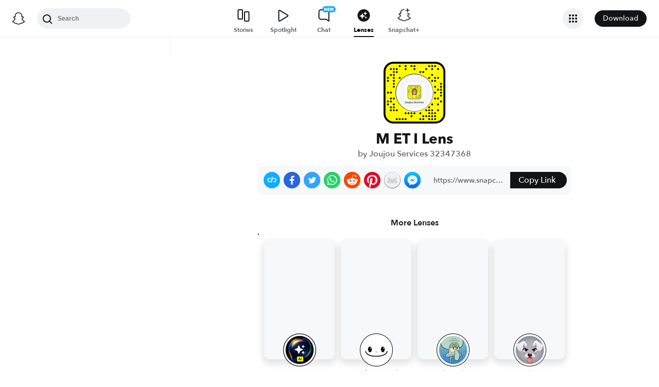

--- FILE ---
content_type: text/html; charset=utf-8
request_url: https://www.snapchat.com/lens/1c40d8b27c4041e392b4f45513d21351
body_size: 46795
content:
<!DOCTYPE html><html prefix="og: https://ogp.me/ns#" lang="en-US" dir="ltr" data-theme="light"><head><meta name="next-head-count" content="0"/><link data-react-helmet="true" rel="preconnect" href="https://www.snapchat.com"/><link data-react-helmet="true" rel="preconnect" href="https://bolt-gcdn.sc-cdn.net"/><link data-react-helmet="true" rel="canonical" href="https://www.snapchat.com/lens/1c40d8b27c4041e392b4f45513d21351"/><link data-react-helmet="true" rel="shortcut icon" href="https://static.snapchat.com/favicon.ico"/><meta data-react-helmet="true" property="og:title" content="M ET I Filter by Joujou Services 32347368 | Snapchat Lenses"/><meta data-react-helmet="true" property="og:type" content="website"/><meta data-react-helmet="true" property="og:url" content="https://www.snapchat.com/lens/1c40d8b27c4041e392b4f45513d21351"/><meta data-react-helmet="true" property="og:image" content="https://lens.snapchat.com/1c40d8b27c4041e392b4f45513d21351/preview/square.jpeg"/><meta data-react-helmet="true" property="og:image:width" content="1200"/><meta data-react-helmet="true" property="og:image:height" content="628"/><meta data-react-helmet="true" property="og:site_name" content="Snapchat"/><meta data-react-helmet="true" property="og:description" content="Try the M ET I Filter by Joujou Services 32347368"/><meta data-react-helmet="true" property="twitter:card" content="summary_large_image"/><meta data-react-helmet="true" property="twitter:site" content="@Snapchat"/><meta data-react-helmet="true" property="twitter:title" content="M ET I Filter by Joujou Services 32347368 | Snapchat Lenses"/><meta data-react-helmet="true" property="twitter:image" content="https://lens.snapchat.com/1c40d8b27c4041e392b4f45513d21351/preview/square.jpeg"/><meta data-react-helmet="true" property="twitter:description" content="Try the M ET I Filter by Joujou Services 32347368"/><meta data-react-helmet="true" property="snapchat:title" content="M ET I Lens by Joujou Services 32347368 | Snapchat Lenses"/><meta data-react-helmet="true" charSet="UTF-8"/><meta data-react-helmet="true" name="viewport" content="width=device-width, initial-scale=1, maximum-scale=1.0, user-scalable=0"/><meta data-react-helmet="true" name="description" content="Try the M ET I Filter by Joujou Services 32347368"/><meta data-react-helmet="true" name="apple-itunes-app" content="app-id=447188370, app-argument=https://www.snapchat.com/lens/1c40d8b27c4041e392b4f45513d21351"/><script data-react-helmet="true" type="application/ld+json">{"@context":"https://schema.org","@type":"BreadcrumbList","itemListElement":[{"@type":"ListItem","position":1,"name":"Snapchat","item":{"@type":"Thing","id":"https://www.snapchat.com/"}},{"@type":"ListItem","position":2,"name":"Lenses","item":{"id":"https://www.snapchat.com/lens/","@type":"Thing"}},{"@type":"ListItem","position":3,"name":"M ET I Lens","item":{"id":"https://www.snapchat.com/lens/1c40d8b27c4041e392b4f45513d21351","@type":"ItemPage"}}]}</script><script data-react-helmet="true" type="application/ld+json">{"@context":"https://schema.org","@type":"ItemList","itemListElement":[]}</script><script data-react-helmet="true" async="" src="https://www.google-analytics.com/analytics.js"></script><script data-react-helmet="true" async="" src="https://www.googletagmanager.com/gtag/js?id=G-DPDHJB4310"></script><title data-react-helmet="true">M ET I Filter by Joujou Services 32347368 | Snapchat Lenses</title><link rel="preload" href="https://lens.snapchat.com/_next/static/css/b0dea054dd634f12.css" as="style"/><link rel="stylesheet" href="https://lens.snapchat.com/_next/static/css/b0dea054dd634f12.css" data-n-g=""/><link rel="preload" href="https://lens.snapchat.com/_next/static/css/625da4f4d0b5dbdc.css" as="style"/><link rel="stylesheet" href="https://lens.snapchat.com/_next/static/css/625da4f4d0b5dbdc.css" data-n-p=""/><link rel="preload" href="https://lens.snapchat.com/_next/static/css/8fbb203bc13290b4.css" as="style"/><link rel="stylesheet" href="https://lens.snapchat.com/_next/static/css/8fbb203bc13290b4.css" data-n-p=""/><link rel="preload" href="https://lens.snapchat.com/_next/static/css/2044363a44c4ee2d.css" as="style"/><link rel="stylesheet" href="https://lens.snapchat.com/_next/static/css/2044363a44c4ee2d.css"/><noscript data-n-css=""></noscript><script defer="" nomodule="" src="https://lens.snapchat.com/_next/static/chunks/polyfills-42372ed130431b0a.js"></script><script defer="" src="https://lens.snapchat.com/_next/static/chunks/3689.66507984af732d97.js"></script><script src="https://lens.snapchat.com/_next/static/chunks/webpack-9b3b611f235573f0.js" defer=""></script><script src="https://lens.snapchat.com/_next/static/chunks/framework-41b02394b273386f.js" defer=""></script><script src="https://lens.snapchat.com/_next/static/chunks/main-2cb1618d8601fcc2.js" defer=""></script><script src="https://lens.snapchat.com/_next/static/chunks/pages/_app-0ce67bcdf80e1d05.js" defer=""></script><script src="https://lens.snapchat.com/_next/static/chunks/1dd05252-5e78ef4f262286a1.js" defer=""></script><script src="https://lens.snapchat.com/_next/static/chunks/6307-ccffb943ced45f7a.js" defer=""></script><script src="https://lens.snapchat.com/_next/static/chunks/1182-705aedb61a5ae9e0.js" defer=""></script><script src="https://lens.snapchat.com/_next/static/chunks/5016-948b807f3f86658c.js" defer=""></script><script src="https://lens.snapchat.com/_next/static/chunks/pages/%5Buuid%5D-3b4d6e35a43acac5.js" defer=""></script><script src="https://lens.snapchat.com/_next/static/GvDi-U8WuGqUxGSxrqeXv/_buildManifest.js" defer=""></script><script src="https://lens.snapchat.com/_next/static/GvDi-U8WuGqUxGSxrqeXv/_ssgManifest.js" defer=""></script></head><body id="root"><div id="__next"><div class="LensProfile_pageWrapper__vjIhC"><main class="PageFrame_pageFrame__LST7x" data-testid="page-frame"><div class="mobileOnly"><div class="MobileNavigation_mobileNavContainer__sHdtl" data-testid="mobile-nav-top"><div class="MobileNav_root__G_djL root_root__hNi_E"><button aria-label="Open Mobile Navigation" data-testid="mobile-menu-trigger" class="IconButton_button__jNRkw" type="button"><span class="MenuTrigger_hamburger__xlBxe"><span class="MenuTrigger_bun__dY4Mt"></span><span class="MenuTrigger_burger__dakSQ"></span><span class="MenuTrigger_bun__dY4Mt"></span></span></button><div data-testid="mobile-nav-menu-wrapper" class="MobileNav_menuContainer__9XK_U"><nav aria-label="Mobile Global Navigation" class="Menu_container__I_uJV" data-testid="ConsumerNav_Mobile"><header aria-label="Mobile Global Navigation" class="Menu_header__b2quh"><div class="Menu_headerLeft__UQJTS"><button data-testid="mobile-menu-close-button" aria-label="Mobile Global Navigation" type="button" class="Menu_closeButton__2NKsu"><svg width="24" height="24" viewBox="0 0 24 24" fill="#000000" xmlns="http://www.w3.org/2000/svg"><path fill-rule="evenodd" clip-rule="evenodd" d="M18.3931 19.8023L4.19312 5.61234L5.60683 4.19763L19.8068 18.3876L18.3931 19.8023Z"></path><path fill-rule="evenodd" clip-rule="evenodd" d="M19.8068 5.61234L5.60683 19.8023L4.19312 18.3876L18.3931 4.19763L19.8068 5.61234Z"></path></svg></button></div><a href="https://www.snapchat.com/" aria-label="Mobile Global Navigation" class="SnapButton_container__zPo2d" title="Snapchat" data-testid="ConsumerNav_ImageIcon"><svg width="32" height="32" xmlns="http://www.w3.org/2000/svg" fill="none" viewBox="0 0 38 38" data-testid="GhostIconFilled"><path d="M35.8336 26.7701C35.6786 26.2535 34.9294 25.8918 34.9294 25.8918C34.8623 25.8505 34.7951 25.8195 34.7434 25.7936C33.4983 25.1943 32.3978 24.471 31.473 23.6495C30.7291 22.9882 30.0884 22.2649 29.5769 21.49C28.9518 20.5497 28.6573 19.7592 28.5333 19.3355C28.461 19.0565 28.4765 18.948 28.5333 18.8034C28.585 18.6846 28.7245 18.5657 28.7968 18.5141C29.2153 18.2196 29.8921 17.7804 30.3054 17.5118C30.6619 17.2793 30.9719 17.0778 31.1527 16.9538C31.7365 16.5456 32.1344 16.1323 32.372 15.6828C32.6768 15.1042 32.713 14.4635 32.4753 13.8384C32.155 12.9911 31.3645 12.4848 30.3622 12.4848C30.1401 12.4848 29.9076 12.5106 29.6803 12.5571C29.1068 12.6811 28.5591 12.8878 28.1045 13.0634C28.0735 13.0789 28.0373 13.0531 28.0373 13.0169C28.0838 11.8855 28.1407 10.3665 28.0167 8.9199C27.903 7.61278 27.6343 6.51232 27.1952 5.55135C26.7509 4.58522 26.1826 3.87225 25.7279 3.36076C25.2991 2.86995 24.55 2.14664 23.4133 1.49566C21.8169 0.581195 19.9983 0.116211 18.0092 0.116211C16.0253 0.116211 14.2118 0.581195 12.6102 1.4905C11.4116 2.17764 10.6418 2.95261 10.2905 3.3556C9.84097 3.87225 9.26749 4.58522 8.82317 5.54619C8.38402 6.50715 8.11536 7.60761 8.0017 8.91473C7.8777 10.3614 7.92937 11.7615 7.98103 13.0118C7.98103 13.0479 7.94487 13.0738 7.91387 13.0583C7.45922 12.8826 6.91157 12.6759 6.33809 12.5519C6.11076 12.5003 5.88344 12.4796 5.65611 12.4796C4.65382 12.4796 3.86334 12.9859 3.54302 13.8332C3.30536 14.4635 3.34153 15.099 3.64635 15.6777C3.88401 16.1271 4.28183 16.5405 4.86564 16.9486C5.04647 17.0726 5.35646 17.2741 5.71295 17.5066C6.1211 17.7701 6.77724 18.1937 7.19573 18.4934C7.24739 18.5296 7.42305 18.6639 7.47988 18.8034C7.54188 18.9532 7.55221 19.0617 7.47472 19.3562C7.34555 19.785 7.05107 20.5652 6.43625 21.49C5.92477 22.2649 5.28413 22.9882 4.54015 23.6495C3.61019 24.471 2.50972 25.1943 1.26977 25.7936C1.21294 25.8195 1.14061 25.8556 1.06311 25.9021C0.985611 25.9486 0.319134 26.2793 0.179639 26.7701C-0.0270202 27.4934 0.520627 28.1702 1.08894 28.537C2.00858 29.1312 3.1297 29.4515 3.78068 29.622C3.96151 29.6685 4.12683 29.715 4.27666 29.7615C4.36966 29.7925 4.60215 29.8803 4.70548 30.0095C4.82948 30.1697 4.84498 30.3711 4.89147 30.5985C4.96381 30.9808 5.12397 31.4509 5.59412 31.7764C6.11076 32.1329 6.77208 32.1588 7.60388 32.1898C8.47702 32.2208 9.56198 32.2673 10.8019 32.6754C11.3754 32.8666 11.8972 33.1869 12.5017 33.5589C13.7623 34.3338 15.3329 35.3 18.0143 35.3C20.6958 35.3 22.2767 34.3287 23.5477 33.5537C24.147 33.1869 24.6636 32.8666 25.2268 32.6806C26.4667 32.2724 27.5517 32.2311 28.4248 32.1949C29.2566 32.1639 29.9179 32.1381 30.4346 31.7816C30.9409 31.4354 31.0856 30.9136 31.1527 30.521C31.1889 30.3298 31.2147 30.1542 31.3232 30.0095C31.4162 29.8855 31.6332 29.8028 31.7365 29.7667C31.8915 29.7202 32.0569 29.6737 32.248 29.622C32.899 29.4463 33.7101 29.2449 34.7021 28.6817C35.8749 28.0101 35.9576 27.1783 35.8336 26.7701Z" fill="white"></path><path fill-rule="evenodd" clip-rule="evenodd" d="M36.5235 25.9461C37.097 26.2664 37.5982 26.6487 37.8617 27.3669C38.1613 28.1677 37.9805 29.0821 37.2572 29.8571L37.2468 29.8675C36.9885 30.1619 36.6527 30.4203 36.2291 30.6528C35.2681 31.1849 34.4569 31.4381 33.8215 31.6137C33.7026 31.6499 33.4753 31.7326 33.372 31.8204C33.2274 31.9443 33.1671 32.1036 33.0919 32.3021C33.0354 32.4512 32.9706 32.6225 32.8553 32.8175C32.6073 33.2412 32.3025 33.5202 32.0545 33.6907C31.2737 34.23 30.401 34.2638 29.4719 34.2997L29.4558 34.3003C28.6085 34.3313 27.6527 34.3675 26.5626 34.7291C26.1428 34.8674 25.6994 35.1379 25.1872 35.4503C25.1636 35.4647 25.1399 35.4792 25.1159 35.4938C23.8037 36.2997 22.0006 37.4054 19.004 37.4054C16.0116 37.4054 14.2248 36.3079 12.913 35.5023L12.9075 35.4989C12.3651 35.1631 11.8949 34.8738 11.4403 34.724C10.345 34.3623 9.38916 34.3261 8.54703 34.2951L8.53096 34.2945C7.60183 34.2586 6.72909 34.2249 5.94829 33.6855C5.73129 33.5408 5.47297 33.3083 5.24564 32.9725C5.06076 32.7066 4.97644 32.4816 4.90565 32.2928C4.83204 32.0964 4.77306 31.939 4.63083 31.8152C4.51717 31.7171 4.25885 31.6344 4.15035 31.6034C3.52004 31.4277 2.71407 31.1746 1.77377 30.6528C1.37595 30.4306 1.05563 30.1929 0.802467 29.9191C0.0326611 29.1286 -0.168832 28.1935 0.135991 27.3669C0.479982 26.4363 1.22301 26.0629 2.00197 25.6715C2.13556 25.6044 2.27021 25.5367 2.40408 25.4656C4.12968 24.5305 5.4833 23.3577 6.42877 21.9731C6.74392 21.5081 6.97125 21.0844 7.12624 20.7383C7.21407 20.4851 7.21407 20.3508 7.15208 20.2216C7.10041 20.1131 6.94025 19.9943 6.89375 19.9633C6.65756 19.8058 6.41473 19.6484 6.22122 19.5229C6.17346 19.4919 6.12869 19.4629 6.08778 19.4363C5.70546 19.1883 5.40581 18.992 5.20948 18.8577C4.47584 18.3462 3.96436 17.8037 3.64403 17.1941C3.19455 16.3364 3.13772 15.3548 3.48387 14.4352C3.96952 13.159 5.17848 12.3634 6.64059 12.3634C6.94542 12.3634 7.25541 12.3944 7.56023 12.4616C7.59898 12.4719 7.63902 12.4809 7.67906 12.49C7.7191 12.499 7.75914 12.5081 7.79789 12.5184C7.78239 11.6504 7.80305 10.7256 7.88055 9.81632C8.15438 6.6286 9.27034 4.95466 10.438 3.62171C10.9236 3.06889 11.7657 2.25259 13.0419 1.52411C14.814 0.511482 16.8134 0 18.9937 0C21.1791 0 23.1837 0.511482 24.9506 1.52411C26.2164 2.25259 27.0637 3.06373 27.5494 3.62171C28.717 4.95466 29.8329 6.62343 30.1068 9.81632C30.1843 10.7205 30.2049 11.6504 30.1894 12.5184L30.1894 12.5184C30.2669 12.4977 30.3444 12.4771 30.4271 12.4616C30.7371 12.3996 31.0419 12.3634 31.3467 12.3634C32.814 12.3634 34.0178 13.159 34.5034 14.4352C34.8496 15.36 34.7928 16.3364 34.3433 17.1941C34.023 17.8037 33.5115 18.3462 32.7778 18.8577C32.6075 18.9773 32.347 19.1462 32.0219 19.357C31.9821 19.3828 31.9413 19.4093 31.8995 19.4363C31.8112 19.4945 31.7039 19.5644 31.5868 19.6407C31.4232 19.7473 31.2402 19.8665 31.0626 19.984C31.0006 20.0305 30.8817 20.1286 30.8352 20.2216C30.7784 20.3405 30.7732 20.4748 30.8559 20.7124C31.0161 21.0638 31.2434 21.4977 31.5689 21.9731C32.535 23.3887 33.9248 24.5821 35.7124 25.5276C35.8881 25.6154 36.0637 25.7033 36.2342 25.7911C36.3169 25.8324 36.415 25.8841 36.5235 25.9461ZM32.9783 29.6387C33.5905 29.4749 34.3148 29.2811 35.201 28.7929C36.2343 28.2194 35.6505 27.868 35.294 27.7027C29.4145 24.856 28.4742 20.4593 28.4329 20.1287C28.4311 20.1134 28.4293 20.0983 28.4275 20.0833C28.3827 19.7118 28.3464 19.4104 28.7636 19.023C29.046 18.7615 29.9877 18.1515 30.7288 17.6714C31.0856 17.4403 31.3959 17.2393 31.5638 17.1218C32.4214 16.5276 32.7986 15.9283 32.5196 15.1947C32.3284 14.6883 31.8531 14.4972 31.352 14.4972C31.197 14.4972 31.042 14.5179 30.887 14.5489C30.3273 14.6688 29.7768 14.8839 29.3117 15.0656C28.9954 15.1892 28.7186 15.2974 28.5052 15.3497C28.4329 15.3652 28.3657 15.3755 28.3089 15.3755C28.0299 15.3755 27.9266 15.2515 27.9473 14.9105C27.9491 14.8819 27.9511 14.8526 27.953 14.8225C28.022 13.771 28.1495 11.8258 27.9938 10.0075C27.7716 7.4346 26.9398 6.15848 25.953 5.02702C25.4828 4.48454 23.2664 2.13379 18.9989 2.13379C14.7417 2.13379 12.5201 4.48454 12.0448 5.02702C11.058 6.15331 10.2262 7.4346 10.0041 10.0075C9.8551 11.747 9.96981 13.6026 10.0365 14.6808C10.0415 14.7619 10.0462 14.8386 10.0506 14.9105C10.0712 15.236 9.96789 15.3755 9.6889 15.3755C9.6269 15.3755 9.5649 15.3652 9.49257 15.3497C9.27312 15.298 8.98647 15.1864 8.65874 15.0587C8.19948 14.8798 7.65955 14.6695 7.11082 14.5489C6.961 14.5179 6.80083 14.4972 6.64584 14.4972C6.14469 14.4972 5.66937 14.6883 5.47821 15.1947C5.19922 15.9283 5.57638 16.5224 6.43401 17.1218C6.59031 17.2296 6.87002 17.4107 7.19574 17.6217C7.94673 18.108 8.94236 18.7528 9.23425 19.023C9.66041 19.4091 9.6195 19.7173 9.56949 20.094C9.56797 20.1055 9.56643 20.117 9.5649 20.1287C9.52357 20.4593 8.58844 24.856 2.70381 27.7027C2.35766 27.868 1.77384 28.2194 2.80714 28.7929C3.695 29.2848 4.42192 29.4782 5.03532 29.6413C5.54272 29.7763 5.97245 29.8906 6.35135 30.1361C6.73707 30.3849 6.79163 30.7894 6.84226 31.1648C6.88522 31.4833 6.92535 31.7808 7.16249 31.9444C7.43801 32.1348 7.94856 32.1543 8.63644 32.1805C9.53514 32.2148 10.7365 32.2606 12.112 32.7142C12.7969 32.9408 13.3925 33.3067 14.0199 33.6922C15.2523 34.4493 16.6075 35.282 19.0041 35.282C21.3974 35.282 22.7667 34.4423 24.003 33.6841C24.6296 33.2999 25.2219 32.9366 25.8962 32.7142C27.2716 32.2606 28.473 32.2148 29.3717 32.1805C30.0596 32.1543 30.5701 32.1348 30.8457 31.9444C31.0858 31.778 31.1257 31.4792 31.1683 31.1602C31.2183 30.7861 31.2719 30.3844 31.6568 30.1361C32.0389 29.89 32.4699 29.7747 32.9783 29.6387Z" fill="black"></path></svg></a><div class="Menu_headerRight__rcrx_"></div></header><section aria-label="Mobile Global Navigation" class="Menu_section__gxdlF"><ul class="Menu_ul___4Je9"><li class="Menu_li__Eu37r"><details class="Details_details__vY62P" open="" data-label="Features" title="Features"><summary class="Details_summary__HdHRM">Features<!-- --> <span class="Details_arrow__eNymd"><svg width="13" height="9" viewBox="0 0 13 9" fill="none" xmlns="http://www.w3.org/2000/svg"><path fill-rule="evenodd" clip-rule="evenodd" d="M6.56131 5.67705L11.2721 0.966309L12.4506 2.14482L6.56131 8.03408L0.672049 2.14482L1.85056 0.966308L6.56131 5.67705Z" fill="#3A3E41"></path></svg></span></summary><div class="Details_indentChildren__IE4Up"><ul class="Menu_ul___4Je9"><li class="Menu_li__Eu37r"><a aria-label="DISCOVER_HOME_PAGE" data-label="DISCOVER_HOME_PAGE" href="https://www.snapchat.com/discover" class="Menu_navItemLink__MwV_Q" title="Stories">Stories</a></li><li class="Menu_li__Eu37r"><a aria-label="SPOTLIGHT" data-label="SPOTLIGHT" href="https://www.snapchat.com/spotlight" class="Menu_navItemLink__MwV_Q" title="Spotlight">Spotlight</a></li><li class="Menu_li__Eu37r"><a aria-label="LENS_HOME_PAGE" data-label="LENS_HOME_PAGE" href="https://link.snapchat.com/lens_explorer/category" class="Menu_navItemLink__MwV_Q" title="Lenses">Lenses</a></li></ul></div></details></li><li class="Menu_li__Eu37r"><a aria-label="ACCOUNTS" data-label="ACCOUNTS" href="https://accounts.snapchat.com" class="Menu_topLevelLink__9Um3x" title="Accounts">Accounts</a></li><li class="Menu_li__Eu37r"><a aria-label="SNAPCHAT_PLUS" data-label="SNAPCHAT_PLUS" href="https://www.snapchat.com/plus" class="Menu_topLevelLink__9Um3x" title="Snapchat Plus">Snapchat Plus</a></li><li class="Menu_li__Eu37r"><a aria-label="SNAPCHAT_SUPPORT" data-label="SNAPCHAT_SUPPORT" href="https://help.snapchat.com" class="Menu_topLevelLink__9Um3x" title="Support">Support</a></li><li class="Menu_li__Eu37r"><a aria-label="ADS" data-label="ADS" href="https://forbusiness.snapchat.com" class="Menu_topLevelLink__9Um3x" title="Ads">Ads</a></li><li class="Menu_li__Eu37r"><a aria-label="DOWNLOAD" data-label="DOWNLOAD" href="https://www.snapchat.com/download/" class="Menu_topLevelLink__9Um3x" title="Download">Download</a></li><li class="Menu_underlinedItem__yLMSr Menu_li__Eu37r"><a aria-label="COOKIE_POLICY" data-label="COOKIE_POLICY" href="https://snap.com/en-US/cookie-policy" class="Menu_topLevelLink__9Um3x" title="Cookie Policy">Cookie Policy</a></li><li class="Menu_underlinedItem__yLMSr Menu_li__Eu37r"><a aria-label="PRIVACY_POLICY" data-label="PRIVACY_POLICY" href="https://snap.com/privacy/privacy-policy" class="Menu_topLevelLink__9Um3x" title="Privacy Policy">Privacy Policy</a></li><li class="Menu_underlinedItem__yLMSr Menu_li__Eu37r"><a aria-label="TERMS_OF_SERVICE" data-label="TERMS_OF_SERVICE" href="https://values.snap.com/privacy/privacy-policy/chd-privacy-policy" class="Menu_topLevelLink__9Um3x" title="Consumer Health Privacy">Consumer Health Privacy</a></li><li class="Menu_underlinedItem__yLMSr Menu_li__Eu37r"><a aria-label="PRIVACY_AND_SAFETY" data-label="PRIVACY_AND_SAFETY" href="https://values.snap.com" class="Menu_topLevelLink__9Um3x" title="Privacy and Safety">Privacy and Safety</a></li><li class="Menu_underlinedItem__yLMSr Menu_li__Eu37r"><a aria-label="YOUR_PRIVACY_CHOICES" data-label="YOUR_PRIVACY_CHOICES" href="https://help.snapchat.com/hc/articles/11399265637012?utm_source=snapchat_com&amp;utm_medium=global_footer&amp;utm_campaign=privacy_choices" class="Menu_topLevelLink__9Um3x" title="Your Privacy Choices">Your Privacy Choices</a></li><li><div><label for="localeSelector" class="LocaleSelector_label__VK1q4">Language</label><select name="localeSelector" class="LocaleSelector_localeSelector__Vx_te" data-testid="localeSelector"><option value="ar">العَرَبِية</option><option value="bn-BD">বাংলা(বাংলাদেশ)</option><option value="bn-IN">বাংলা (ভারত)</option><option value="da-DK">Dansk</option><option value="de-DE">Deutsch</option><option value="el-GR">Ελληνικά</option><option value="en-GB">English (UK)</option><option value="en-US" selected="">English (US)</option><option value="es">Español</option><option value="es-AR">Español (Argentine)</option><option value="es-ES">Español (España)</option><option value="es-MX">Español (México)</option><option value="fi-FI">Suomi</option><option value="fil-PH">Filipino</option><option value="fr-FR">Français</option><option value="gu-IN">ગુજરાતી</option><option value="hi-IN">हिंदी</option><option value="id-ID">Bahasa Indonesia</option><option value="it-IT">Italiano</option><option value="ja-JP">日本語</option><option value="kn-IN">ಕನ್ನಡ (India)</option><option value="ko-KR">한국어</option><option value="ml-IN">മലയാളം</option><option value="mr-IN">मराठी</option><option value="ms-MY">Bahasa Melayu</option><option value="nb-NO">Norsk</option><option value="nl-NL">Nederlands</option><option value="pa">ਪੰਜਾਬੀ</option><option value="pl-PL">Polski</option><option value="pt-BR">Português (Brasil)</option><option value="pt-PT">Português (Portugal)</option><option value="ro-RO">Română</option><option value="ru-RU">Русский</option><option value="sv-SE">Svenska</option><option value="ta-IN">தமிழ்</option><option value="te-IN">తెలుగు</option><option value="th-TH">ภาษาไทย (ประเทศไทย)</option><option value="tr-TR">Türkçe</option><option value="ur-PK">اردو</option><option value="vi-VN">Tiếng Việt</option><option value="zh-Hans">中文（简体）</option><option value="zh-Hant">中文（繁體）</option></select></div></li></ul></section><aside aria-label="Mobile Global Navigation" class="Menu_exploreMoreSites__ei5mk Menu_section__gxdlF"><div class="Menu_bottomTitle__xSiQL"><h5 class="Heading_h500Emphasis__DpJjn">Explore More Sites</h5></div><details class="Details_details__vY62P" data-label="Business" title="Business"><summary class="Details_summary__HdHRM">Business<!-- --> <span class="Details_arrow__eNymd"><svg width="13" height="9" viewBox="0 0 13 9" fill="none" xmlns="http://www.w3.org/2000/svg"><path fill-rule="evenodd" clip-rule="evenodd" d="M6.56131 5.67705L11.2721 0.966309L12.4506 2.14482L6.56131 8.03408L0.672049 2.14482L1.85056 0.966308L6.56131 5.67705Z" fill="#3A3E41"></path></svg></span></summary><div class=""><ul class="Menu_ul___4Je9"><li class="Menu_li__Eu37r"><a aria-label="FOR_BUSINESS" data-label="FOR_BUSINESS" href="https://forbusiness.snapchat.com/?utm_source=www_snapchat_com&amp;utm_medium=referral&amp;utm_campaign=internal_referral&amp;utm_content=global_nav_link" class="Menu_navItemLink__MwV_Q" title="For Business">For Business</a></li><li class="Menu_li__Eu37r"><a aria-label="ADS_MANAGER" data-label="ADS_MANAGER" href="https://ads.snapchat.com" class="Menu_navItemLink__MwV_Q" title="Ads Manager">Ads Manager</a></li><li class="Menu_li__Eu37r"><a aria-label="SNAP_PUBLISHER" data-label="SNAP_PUBLISHER" href="https://snappublisher.snapchat.com" class="Menu_navItemLink__MwV_Q" title="Snap Publisher">Snap Publisher</a></li><li class="Menu_li__Eu37r"><a aria-label="BUSINESS_SUPPORT" data-label="BUSINESS_SUPPORT" href="https://businesshelp.snapchat.com" class="Menu_navItemLink__MwV_Q" title="Business Support">Business Support</a></li><li class="Menu_li__Eu37r"><a aria-label="PUBLIC_PROFILES_FOR_BUSINESS" data-label="PUBLIC_PROFILES_FOR_BUSINESS" href="https://forbusiness.snapchat.com/public-profiles" class="Menu_navItemLink__MwV_Q" title="Public Profiles for Business">Public Profiles for Business</a></li></ul></div></details><details class="Details_details__vY62P" data-label="Snap AR" title="Snap AR"><summary class="Details_summary__HdHRM">Snap AR<!-- --> <span class="Details_arrow__eNymd"><svg width="13" height="9" viewBox="0 0 13 9" fill="none" xmlns="http://www.w3.org/2000/svg"><path fill-rule="evenodd" clip-rule="evenodd" d="M6.56131 5.67705L11.2721 0.966309L12.4506 2.14482L6.56131 8.03408L0.672049 2.14482L1.85056 0.966308L6.56131 5.67705Z" fill="#3A3E41"></path></svg></span></summary><div class=""><ul class="Menu_ul___4Je9"><li class="Menu_li__Eu37r"><a aria-label="SNAP_AR" data-label="SNAP_AR" href="https://ar.snap.com" class="Menu_navItemLink__MwV_Q" title="Business">Business</a></li><li class="Menu_li__Eu37r"><a aria-label="LENS_STUDIO" data-label="LENS_STUDIO" href="https://ar.snap.com/lens-studio" class="Menu_navItemLink__MwV_Q" title="Lens Studio">Lens Studio</a></li><li class="Menu_li__Eu37r"><a aria-label="LENS_WEB_BUILDER" data-label="LENS_WEB_BUILDER" href="https://ar.snap.com/lens-web-builder" class="Menu_navItemLink__MwV_Q" title="Lens Web Builder">Lens Web Builder</a></li><li class="Menu_li__Eu37r"><a aria-label="CAMERA_KIT" data-label="CAMERA_KIT" href="https://ar.snap.com/camera-kit" class="Menu_navItemLink__MwV_Q" title="Camera Kit">Camera Kit</a></li></ul></div></details><details class="Details_details__vY62P" data-label="Pixy" title="Pixy"><summary class="Details_summary__HdHRM">Pixy<!-- --> <span class="Details_arrow__eNymd"><svg width="13" height="9" viewBox="0 0 13 9" fill="none" xmlns="http://www.w3.org/2000/svg"><path fill-rule="evenodd" clip-rule="evenodd" d="M6.56131 5.67705L11.2721 0.966309L12.4506 2.14482L6.56131 8.03408L0.672049 2.14482L1.85056 0.966308L6.56131 5.67705Z" fill="#3A3E41"></path></svg></span></summary><div class=""><ul class="Menu_ul___4Je9"><li class="Menu_li__Eu37r"><a aria-label="SHOP_PIXY" data-label="SHOP_PIXY" href="https://pixy.com" class="Menu_navItemLink__MwV_Q" title="Shop Pixy">Shop Pixy</a></li><li class="Menu_li__Eu37r"><a aria-label="PIXY_SUPPORT" data-label="PIXY_SUPPORT" href="https://support.pixy.com" class="Menu_navItemLink__MwV_Q" title="Pixy Support">Pixy Support</a></li></ul></div></details><details class="Details_details__vY62P" data-label="Snap Inc." title="Snap Inc."><summary class="Details_summary__HdHRM">Snap Inc.<!-- --> <span class="Details_arrow__eNymd"><svg width="13" height="9" viewBox="0 0 13 9" fill="none" xmlns="http://www.w3.org/2000/svg"><path fill-rule="evenodd" clip-rule="evenodd" d="M6.56131 5.67705L11.2721 0.966309L12.4506 2.14482L6.56131 8.03408L0.672049 2.14482L1.85056 0.966308L6.56131 5.67705Z" fill="#3A3E41"></path></svg></span></summary><div class=""><ul class="Menu_ul___4Je9"><li class="Menu_li__Eu37r"><a aria-label="SNAP_INC" data-label="SNAP_INC" href="https://snap.com" class="Menu_navItemLink__MwV_Q" title="Snap Inc.">Snap Inc.</a></li><li class="Menu_li__Eu37r"><a aria-label="INVESTORS" data-label="INVESTORS" href="https://investor.snap.com" class="Menu_navItemLink__MwV_Q" title="Investors">Investors</a></li><li class="Menu_li__Eu37r"><a aria-label="CAREERS" data-label="CAREERS" href="https://careers.snap.com" class="Menu_navItemLink__MwV_Q" title="Careers">Careers</a></li><li class="Menu_li__Eu37r"><a aria-label="NEWS" data-label="NEWS" href="https://newsroom.snap.com" class="Menu_navItemLink__MwV_Q" title="News">News</a></li><li class="Menu_li__Eu37r"><a aria-label="SAFETY_IMPACT" data-label="SAFETY_IMPACT" href="https://snap.com/safety-and-impact" class="Menu_navItemLink__MwV_Q" title="Safety &amp; Impact">Safety &amp; Impact</a></li><li class="Menu_li__Eu37r"><a aria-label="CITIZEN_SNAP" data-label="CITIZEN_SNAP" href="https://citizen.snap.com" class="Menu_navItemLink__MwV_Q" title="CitizenSnap">CitizenSnap</a></li><li class="Menu_li__Eu37r"><a aria-label="BITMOJI" data-label="BITMOJI" href="https://www.bitmoji.com" class="Menu_navItemLink__MwV_Q" title="Bitmoji">Bitmoji</a></li></ul></div></details><details class="Details_details__vY62P" data-label="Creators" title="Creators"><summary class="Details_summary__HdHRM">Creators<!-- --> <span class="Details_arrow__eNymd"><svg width="13" height="9" viewBox="0 0 13 9" fill="none" xmlns="http://www.w3.org/2000/svg"><path fill-rule="evenodd" clip-rule="evenodd" d="M6.56131 5.67705L11.2721 0.966309L12.4506 2.14482L6.56131 8.03408L0.672049 2.14482L1.85056 0.966308L6.56131 5.67705Z" fill="#3A3E41"></path></svg></span></summary><div class=""><ul class="Menu_ul___4Je9"><li class="Menu_li__Eu37r"><a aria-label="CREATOR_HUB" data-label="CREATOR_HUB" href="https://creators.snap.com" class="Menu_navItemLink__MwV_Q" title="Creator Hub">Creator Hub</a></li><li class="Menu_li__Eu37r"><a aria-label="POST_TO_SPOTLIGHT" data-label="POST_TO_SPOTLIGHT" href="https://my.snapchat.com/?utm_source=consumer_web&amp;utm_content=nav_submenu_post_button" class="Menu_navItemLink__MwV_Q" title="Post to Spotlight">Post to Spotlight</a></li></ul></div></details><details class="Details_details__vY62P" data-label="Developers" title="Developers"><summary class="Details_summary__HdHRM">Developers<!-- --> <span class="Details_arrow__eNymd"><svg width="13" height="9" viewBox="0 0 13 9" fill="none" xmlns="http://www.w3.org/2000/svg"><path fill-rule="evenodd" clip-rule="evenodd" d="M6.56131 5.67705L11.2721 0.966309L12.4506 2.14482L6.56131 8.03408L0.672049 2.14482L1.85056 0.966308L6.56131 5.67705Z" fill="#3A3E41"></path></svg></span></summary><div class=""><ul class="Menu_ul___4Je9"><li class="Menu_li__Eu37r"><a aria-label="FOR_DEVELOPERS" data-label="FOR_DEVELOPERS" href="https://developers.snap.com" class="Menu_navItemLink__MwV_Q" title="For Developers">For Developers</a></li><li class="Menu_li__Eu37r"><a aria-label="PLAYCANVAS" data-label="PLAYCANVAS" href="https://playcanvas.com" class="Menu_navItemLink__MwV_Q" title="PlayCanvas">PlayCanvas</a></li><li class="Menu_li__Eu37r"><a aria-label="MARKETING_API" data-label="MARKETING_API" href="https://marketingapi.snapchat.com" class="Menu_navItemLink__MwV_Q" title="Marketing API">Marketing API</a></li></ul></div></details><details class="Details_details__vY62P" data-label="Spectacles" title="Spectacles"><summary class="Details_summary__HdHRM">Spectacles<!-- --> <span class="Details_arrow__eNymd"><svg width="13" height="9" viewBox="0 0 13 9" fill="none" xmlns="http://www.w3.org/2000/svg"><path fill-rule="evenodd" clip-rule="evenodd" d="M6.56131 5.67705L11.2721 0.966309L12.4506 2.14482L6.56131 8.03408L0.672049 2.14482L1.85056 0.966308L6.56131 5.67705Z" fill="#3A3E41"></path></svg></span></summary><div class=""><ul class="Menu_ul___4Je9"><li class="Menu_li__Eu37r"><a aria-label="SNAP_INC" data-label="SNAP_INC" href="https://www.spectacles.com" class="Menu_navItemLink__MwV_Q" title="Spectacles">Spectacles</a></li><li class="Menu_li__Eu37r"><a aria-label="CAREERS" data-label="CAREERS" href="https://www.spectacles.com/creators" class="Menu_navItemLink__MwV_Q" title="Creators">Creators</a></li><li class="Menu_li__Eu37r"><a aria-label="NEWS" data-label="NEWS" href="https://support.spectacles.com" class="Menu_navItemLink__MwV_Q" title="Spectacles Support">Spectacles Support</a></li></ul></div></details></aside></nav></div><div data-testid="Search_Bar" class="MobileNav_searchBar__0Lx_b"><div class="SearchInput_container__1MVbl SearchInput_expandOnFocus__1VfQU" data-testid="searchInputContainer"><span class="SearchInput_inputIcon__ueyWX" data-testid="searchInputIcon"><svg width="24" height="24" viewBox="0 0 24 24" fill="none" xmlns="http://www.w3.org/2000/svg"><path fill-rule="evenodd" clip-rule="evenodd" d="M10 4C6.68629 4 4 6.68629 4 10C4 13.3137 6.68629 16 10 16C13.3137 16 16 13.3137 16 10C16 6.68629 13.3137 4 10 4ZM2 10C2 5.58172 5.58172 2 10 2C14.4183 2 18 5.58172 18 10C18 14.4183 14.4183 18 10 18C5.58172 18 2 14.4183 2 10Z" fill="#121314"></path><path d="M15.7027 14.2897L14.2885 15.7039L19.2877 20.7032L20.7019 19.289L15.7027 14.2897Z" fill="#121314"></path></svg></span><input type="text" placeholder="Search" class="SearchInput_searchInput__bE89d Heading_h700Emphasis__giIwc" data-testid="searchInputBox" value=""/></div></div></div></div><div class="MobileNavigation_mobileNavV2Displayed__8eAT_ MobileNavigation_navV2Container__oXcCl MobileNavigation_mobileViewBottom__6v2_j" data-testid="mobile-nav-bottom"><nav class="MobileNav_nav__lPEKD root_root__hNi_E" aria-label="Mobile navigation widget"><ul class="MobileNav_linkList__PVDG9"><li class="MobileNav_item__zDIjr"><a href="https://www.snapchat.com/web?ref=web_nav_chat_icon" aria-label="CHAT" class="MobileNavItem_link__IJ0qB" target="_blank" rel="noopener"><span class="MobileNavItem_content__U3fgp"><span class="MobileNavItem_icon__x3b4i"><svg width="21" height="23" viewBox="0 0 22 24" fill="none" xmlns="http://www.w3.org/2000/svg" class="ConsumerNavIcon_v2Icon__XRPcu" aria-describedby="chat-title-id"><title id="chat-title-id">Try the new Snapchat on web to chat</title><path d="M21.6667 20.4743V22.9763C21.6667 23.5417 21.1891 24 20.6 24C20.3811 24 20.1676 23.9354 19.9883 23.8149L15.0161 20.4743H5.66667C2.72115 20.4743 0.333336 18.1827 0.333336 15.3557V5.11858C0.333336 2.29167 2.72115 0 5.66667 0H16.3333C19.2789 0 21.6667 2.29167 21.6667 5.11858V20.4743Z" class="ConsumerNavIcon_ba__yePRv"></path></svg></span><span class="MobileNavItem_text__mcv17">Chat</span></span></a></li><li class="MobileNav_item__zDIjr"><a href="https://link.snapchat.com/lens_explorer/category" aria-label="LENS_HOME_PAGE" class="MobileNavItem_link__IJ0qB MobileNavItem_activeLink__DwCYq" target="" rel="noopener"><span class="MobileNavItem_content__U3fgp"><span class="MobileNavItem_icon__x3b4i"><svg width="35" height="34" viewBox="0 -5 25 24" fill="none" xmlns="http://www.w3.org/2000/svg" class="ConsumerNavIcon_v2Icon__XRPcu ConsumerNavIcon_active__PXrfM" aria-describedby="lens-icon-title"><title id="lens-icon-title">Try out Lenses and Filters on Snapchat</title><path d="M9.64585 18.4148C9.31179 18.4148 9.1377 18.2158 9.03889 17.9197C8.74091 17.0157 8.41939 16.1117 8.13395 15.2077C8.04769 14.9226 7.91125 14.7738 7.62581 14.6751C6.73341 14.4025 5.84101 14.0813 4.94862 13.7961C4.63809 13.6974 4.40283 13.5486 4.40283 13.1898C4.40283 12.831 4.65063 12.6822 4.94862 12.5835C5.84101 12.2984 6.73341 11.9897 7.62581 11.7046C7.8987 11.6184 8.03515 11.4946 8.12141 11.2095C8.40685 10.3055 8.72836 9.40152 9.02635 8.49752C9.12515 8.18732 9.29924 7.96484 9.64585 7.96484C9.96893 7.97738 10.1289 8.19985 10.2293 8.48499C10.5147 9.36392 10.8237 10.2303 11.0966 11.1233C11.1954 11.457 11.382 11.6184 11.7035 11.7171C12.5708 11.9897 13.4397 12.2874 14.307 12.571C14.6175 12.6697 14.8528 12.831 14.8528 13.1773C14.8528 13.5235 14.6175 13.6849 14.307 13.7836C13.4021 14.0938 12.5097 14.4025 11.6173 14.6876C11.3318 14.7738 11.1954 14.9226 11.0966 15.2077C10.8237 16.0992 10.5022 16.9907 10.2167 17.8821C10.1305 18.1673 9.96893 18.3897 9.64585 18.4148Z" class="ConsumerNavIcon_ba__yePRv"></path><path d="M15.4459 11.4491C15.2234 11.4491 15.108 11.3174 15.0404 11.1198C14.8427 10.5173 14.6268 9.91482 14.4372 9.31232C14.3795 9.12301 14.2889 9.02424 14.0994 8.95674C13.5044 8.77566 12.9094 8.56001 12.3144 8.3707C12.1084 8.30486 11.9502 8.20608 11.9502 7.96574C11.9502 7.72705 12.115 7.62828 12.3144 7.56078C12.9094 7.37147 13.5044 7.16405 14.0994 6.97474C14.2806 6.91712 14.3713 6.83482 14.429 6.6455C14.6185 6.043 14.8344 5.4405 15.0322 4.838C15.0981 4.63222 15.2135 4.48242 15.4459 4.48242C15.6601 4.49065 15.7689 4.63881 15.8348 4.82812C16.0244 5.41416 16.232 5.99197 16.4133 6.58624C16.4793 6.80848 16.6029 6.91548 16.8188 6.98297C17.3973 7.16405 17.9758 7.36324 18.5526 7.55255C18.7586 7.6184 18.9168 7.7254 18.9168 7.95751C18.9168 8.18798 18.7603 8.29498 18.5526 8.36247C17.9494 8.56824 17.3544 8.77566 16.7594 8.96497C16.5699 9.02259 16.4793 9.12136 16.4117 9.31067C16.2304 9.90494 16.0145 10.4992 15.8249 11.0935C15.7673 11.2844 15.6601 11.4326 15.4459 11.4491Z" class="ConsumerNavIcon_ba__yePRv"></path><path d="M16.6013 18.4159C16.4532 18.4159 16.3762 18.3271 16.3317 18.1954C16.1999 17.7943 16.0562 17.3917 15.9302 16.9906C15.8917 16.8633 15.831 16.7982 15.705 16.7538C15.308 16.6324 14.9125 16.4904 14.5154 16.3631C14.3776 16.3187 14.2725 16.2535 14.2725 16.0937C14.2725 15.9339 14.3821 15.8687 14.5154 15.8243C14.9125 15.697 15.308 15.5609 15.705 15.4336C15.8265 15.3951 15.8873 15.3403 15.9258 15.2131C16.0532 14.812 16.1954 14.4094 16.3273 14.0083C16.3717 13.8706 16.4488 13.7715 16.6028 13.7715C16.7465 13.7774 16.8176 13.8766 16.8621 14.0024C16.9895 14.3931 17.1258 14.7779 17.2473 15.1746C17.2917 15.3226 17.3747 15.3951 17.5169 15.438C17.9021 15.5594 18.2887 15.6911 18.6739 15.8184C18.8117 15.8628 18.9169 15.9339 18.9169 16.0878C18.9169 16.2417 18.8117 16.3127 18.6739 16.3571C18.2724 16.4948 17.8754 16.6324 17.4784 16.7582C17.351 16.7967 17.2917 16.8633 17.2473 16.9891C17.1258 17.3858 16.9836 17.781 16.8562 18.1776C16.8162 18.3064 16.7436 18.4056 16.6013 18.4159Z" class="ConsumerNavIcon_ba__yePRv"></path></svg></span><span class="MobileNavItem_text__mcv17">Lenses</span></span></a></li><li class="MobileNav_item__zDIjr"><a href="https://link.snapchat.com/discover" aria-label="DISCOVER_HOME_PAGE" class="MobileNavItem_link__IJ0qB" target="" rel="noopener"><span class="MobileNavItem_content__U3fgp"><span class="MobileNavItem_icon__x3b4i"><svg width="24" height="24" viewBox="0 0 24 24" fill="none" xmlns="http://www.w3.org/2000/svg" class="ConsumerNavIcon_v2Icon__XRPcu" aria-describedby="stories-icon-title"><title id="stories-icon-title">Watch Snapchat Stories</title><path d="M15.2388 3.82609H21.7356C22.9862 3.82609 24 4.83988 24 6.09046V20.6922C24 21.9427 22.9862 22.9565 21.7356 22.9565H15.2388C13.9882 22.9565 12.9744 21.9427 12.9744 20.6922V6.09046C12.9744 4.83988 13.9882 3.82609 15.2388 3.82609ZM2.26437 0H8.76125C10.0118 0 11.0256 1.01379 11.0256 2.26437V16.8661C11.0256 18.1166 10.0118 19.1304 8.76125 19.1304H2.26437C1.01379 19.1304 0 18.1166 0 16.8661V2.26437C0 1.01379 1.01379 0 2.26437 0Z" class="ConsumerNavIcon_ba__yePRv"></path></svg></span><span class="MobileNavItem_text__mcv17">Stories</span></span></a></li><li class="MobileNav_item__zDIjr"><a href="https://link.snapchat.com/spotlight" aria-label="SPOTLIGHT" class="MobileNavItem_link__IJ0qB" target="" rel="noopener"><span class="MobileNavItem_content__U3fgp"><span class="MobileNavItem_icon__x3b4i"><svg width="20" height="22" viewBox="0 0 24 26" fill="none" xmlns="http://www.w3.org/2000/svg" class="ConsumerNavIcon_v2Icon__XRPcu" aria-describedby="spotlight-icon-title"><title id="spotlight-icon-title">Watch Snapchat Spotlight videos</title><path d="M21.5363 9.22148C19.3409 7.76118 16.7991 6.24582 14.1338 4.81516C11.1191 3.19703 8.12035 1.78063 5.47856 0.720058C5.43765 0.703635 5.33549 0.664117 5.17207 0.601504L5.17207 0.601502C3.45109 -0.0579013 1.49185 0.729571 0.795983 2.36037C0.685654 2.61893 0.611641 2.89011 0.575844 3.16693C0.202197 6.05642 0 9.51518 0 13.0799C0 16.4738 0.183291 19.7718 0.523344 22.5738C0.753185 24.4677 2.5597 25.8264 4.5583 25.6086C4.84602 25.5773 5.12877 25.5135 5.40056 25.4187C5.98316 25.2155 6.2984 25.1039 6.34629 25.0839C8.76808 24.0709 11.4446 22.788 14.1338 21.3445C17.0752 19.7657 19.8662 18.0837 22.2071 16.4863C24.14 15.1674 24.5786 12.6135 23.1867 10.7819C23.0376 10.5857 22.8705 10.4024 22.6872 10.2342C22.0343 9.63515 21.6506 9.29756 21.5363 9.22148Z" class="ConsumerNavIcon_ba__yePRv"></path></svg></span><span class="MobileNavItem_text__mcv17">Spotlight</span></span></a></li></ul></nav></div></div><div class="PageFrame_desktopContentWrapper__GNLle PageFrame_withSidebar__ZU7S_" data-testid="desktop-content-wrapper"><div class="PageFrame_sidebar__P4ALn" data-testid="sign-in-sidebar"><aside class="sidebar_sideBarWrapper__8cAGe"></aside></div><div class="PageFrame_desktopPageContent__ogNsw"><div class="desktopOnly"><div class="DesktopNavigation_navContainer__IH_Xl"><nav aria-label="Desktop Global Navigation" class="Nav_nav__8B_VQ root_root__hNi_E" data-testid="ConsumerNav_Desktop"><div class="Nav_sectionLeft__7Otaf Nav_section__TC1KN"><div class="Nav_homeLinkContainer__6CJhp"><a href="https://www.snapchat.com/" aria-label="Desktop Global Navigation" class="SnapButton_container__zPo2d" title="Snapchat" data-testid="ConsumerNav_ImageIcon"><svg width="24" height="24" xmlns="http://www.w3.org/2000/svg" fill="none" viewBox="0 0 38 38" data-testid="GhostIconFilled"><path d="M35.8336 26.7701C35.6786 26.2535 34.9294 25.8918 34.9294 25.8918C34.8623 25.8505 34.7951 25.8195 34.7434 25.7936C33.4983 25.1943 32.3978 24.471 31.473 23.6495C30.7291 22.9882 30.0884 22.2649 29.5769 21.49C28.9518 20.5497 28.6573 19.7592 28.5333 19.3355C28.461 19.0565 28.4765 18.948 28.5333 18.8034C28.585 18.6846 28.7245 18.5657 28.7968 18.5141C29.2153 18.2196 29.8921 17.7804 30.3054 17.5118C30.6619 17.2793 30.9719 17.0778 31.1527 16.9538C31.7365 16.5456 32.1344 16.1323 32.372 15.6828C32.6768 15.1042 32.713 14.4635 32.4753 13.8384C32.155 12.9911 31.3645 12.4848 30.3622 12.4848C30.1401 12.4848 29.9076 12.5106 29.6803 12.5571C29.1068 12.6811 28.5591 12.8878 28.1045 13.0634C28.0735 13.0789 28.0373 13.0531 28.0373 13.0169C28.0838 11.8855 28.1407 10.3665 28.0167 8.9199C27.903 7.61278 27.6343 6.51232 27.1952 5.55135C26.7509 4.58522 26.1826 3.87225 25.7279 3.36076C25.2991 2.86995 24.55 2.14664 23.4133 1.49566C21.8169 0.581195 19.9983 0.116211 18.0092 0.116211C16.0253 0.116211 14.2118 0.581195 12.6102 1.4905C11.4116 2.17764 10.6418 2.95261 10.2905 3.3556C9.84097 3.87225 9.26749 4.58522 8.82317 5.54619C8.38402 6.50715 8.11536 7.60761 8.0017 8.91473C7.8777 10.3614 7.92937 11.7615 7.98103 13.0118C7.98103 13.0479 7.94487 13.0738 7.91387 13.0583C7.45922 12.8826 6.91157 12.6759 6.33809 12.5519C6.11076 12.5003 5.88344 12.4796 5.65611 12.4796C4.65382 12.4796 3.86334 12.9859 3.54302 13.8332C3.30536 14.4635 3.34153 15.099 3.64635 15.6777C3.88401 16.1271 4.28183 16.5405 4.86564 16.9486C5.04647 17.0726 5.35646 17.2741 5.71295 17.5066C6.1211 17.7701 6.77724 18.1937 7.19573 18.4934C7.24739 18.5296 7.42305 18.6639 7.47988 18.8034C7.54188 18.9532 7.55221 19.0617 7.47472 19.3562C7.34555 19.785 7.05107 20.5652 6.43625 21.49C5.92477 22.2649 5.28413 22.9882 4.54015 23.6495C3.61019 24.471 2.50972 25.1943 1.26977 25.7936C1.21294 25.8195 1.14061 25.8556 1.06311 25.9021C0.985611 25.9486 0.319134 26.2793 0.179639 26.7701C-0.0270202 27.4934 0.520627 28.1702 1.08894 28.537C2.00858 29.1312 3.1297 29.4515 3.78068 29.622C3.96151 29.6685 4.12683 29.715 4.27666 29.7615C4.36966 29.7925 4.60215 29.8803 4.70548 30.0095C4.82948 30.1697 4.84498 30.3711 4.89147 30.5985C4.96381 30.9808 5.12397 31.4509 5.59412 31.7764C6.11076 32.1329 6.77208 32.1588 7.60388 32.1898C8.47702 32.2208 9.56198 32.2673 10.8019 32.6754C11.3754 32.8666 11.8972 33.1869 12.5017 33.5589C13.7623 34.3338 15.3329 35.3 18.0143 35.3C20.6958 35.3 22.2767 34.3287 23.5477 33.5537C24.147 33.1869 24.6636 32.8666 25.2268 32.6806C26.4667 32.2724 27.5517 32.2311 28.4248 32.1949C29.2566 32.1639 29.9179 32.1381 30.4346 31.7816C30.9409 31.4354 31.0856 30.9136 31.1527 30.521C31.1889 30.3298 31.2147 30.1542 31.3232 30.0095C31.4162 29.8855 31.6332 29.8028 31.7365 29.7667C31.8915 29.7202 32.0569 29.6737 32.248 29.622C32.899 29.4463 33.7101 29.2449 34.7021 28.6817C35.8749 28.0101 35.9576 27.1783 35.8336 26.7701Z" fill="white"></path><path fill-rule="evenodd" clip-rule="evenodd" d="M36.5235 25.9461C37.097 26.2664 37.5982 26.6487 37.8617 27.3669C38.1613 28.1677 37.9805 29.0821 37.2572 29.8571L37.2468 29.8675C36.9885 30.1619 36.6527 30.4203 36.2291 30.6528C35.2681 31.1849 34.4569 31.4381 33.8215 31.6137C33.7026 31.6499 33.4753 31.7326 33.372 31.8204C33.2274 31.9443 33.1671 32.1036 33.0919 32.3021C33.0354 32.4512 32.9706 32.6225 32.8553 32.8175C32.6073 33.2412 32.3025 33.5202 32.0545 33.6907C31.2737 34.23 30.401 34.2638 29.4719 34.2997L29.4558 34.3003C28.6085 34.3313 27.6527 34.3675 26.5626 34.7291C26.1428 34.8674 25.6994 35.1379 25.1872 35.4503C25.1636 35.4647 25.1399 35.4792 25.1159 35.4938C23.8037 36.2997 22.0006 37.4054 19.004 37.4054C16.0116 37.4054 14.2248 36.3079 12.913 35.5023L12.9075 35.4989C12.3651 35.1631 11.8949 34.8738 11.4403 34.724C10.345 34.3623 9.38916 34.3261 8.54703 34.2951L8.53096 34.2945C7.60183 34.2586 6.72909 34.2249 5.94829 33.6855C5.73129 33.5408 5.47297 33.3083 5.24564 32.9725C5.06076 32.7066 4.97644 32.4816 4.90565 32.2928C4.83204 32.0964 4.77306 31.939 4.63083 31.8152C4.51717 31.7171 4.25885 31.6344 4.15035 31.6034C3.52004 31.4277 2.71407 31.1746 1.77377 30.6528C1.37595 30.4306 1.05563 30.1929 0.802467 29.9191C0.0326611 29.1286 -0.168832 28.1935 0.135991 27.3669C0.479982 26.4363 1.22301 26.0629 2.00197 25.6715C2.13556 25.6044 2.27021 25.5367 2.40408 25.4656C4.12968 24.5305 5.4833 23.3577 6.42877 21.9731C6.74392 21.5081 6.97125 21.0844 7.12624 20.7383C7.21407 20.4851 7.21407 20.3508 7.15208 20.2216C7.10041 20.1131 6.94025 19.9943 6.89375 19.9633C6.65756 19.8058 6.41473 19.6484 6.22122 19.5229C6.17346 19.4919 6.12869 19.4629 6.08778 19.4363C5.70546 19.1883 5.40581 18.992 5.20948 18.8577C4.47584 18.3462 3.96436 17.8037 3.64403 17.1941C3.19455 16.3364 3.13772 15.3548 3.48387 14.4352C3.96952 13.159 5.17848 12.3634 6.64059 12.3634C6.94542 12.3634 7.25541 12.3944 7.56023 12.4616C7.59898 12.4719 7.63902 12.4809 7.67906 12.49C7.7191 12.499 7.75914 12.5081 7.79789 12.5184C7.78239 11.6504 7.80305 10.7256 7.88055 9.81632C8.15438 6.6286 9.27034 4.95466 10.438 3.62171C10.9236 3.06889 11.7657 2.25259 13.0419 1.52411C14.814 0.511482 16.8134 0 18.9937 0C21.1791 0 23.1837 0.511482 24.9506 1.52411C26.2164 2.25259 27.0637 3.06373 27.5494 3.62171C28.717 4.95466 29.8329 6.62343 30.1068 9.81632C30.1843 10.7205 30.2049 11.6504 30.1894 12.5184L30.1894 12.5184C30.2669 12.4977 30.3444 12.4771 30.4271 12.4616C30.7371 12.3996 31.0419 12.3634 31.3467 12.3634C32.814 12.3634 34.0178 13.159 34.5034 14.4352C34.8496 15.36 34.7928 16.3364 34.3433 17.1941C34.023 17.8037 33.5115 18.3462 32.7778 18.8577C32.6075 18.9773 32.347 19.1462 32.0219 19.357C31.9821 19.3828 31.9413 19.4093 31.8995 19.4363C31.8112 19.4945 31.7039 19.5644 31.5868 19.6407C31.4232 19.7473 31.2402 19.8665 31.0626 19.984C31.0006 20.0305 30.8817 20.1286 30.8352 20.2216C30.7784 20.3405 30.7732 20.4748 30.8559 20.7124C31.0161 21.0638 31.2434 21.4977 31.5689 21.9731C32.535 23.3887 33.9248 24.5821 35.7124 25.5276C35.8881 25.6154 36.0637 25.7033 36.2342 25.7911C36.3169 25.8324 36.415 25.8841 36.5235 25.9461ZM32.9783 29.6387C33.5905 29.4749 34.3148 29.2811 35.201 28.7929C36.2343 28.2194 35.6505 27.868 35.294 27.7027C29.4145 24.856 28.4742 20.4593 28.4329 20.1287C28.4311 20.1134 28.4293 20.0983 28.4275 20.0833C28.3827 19.7118 28.3464 19.4104 28.7636 19.023C29.046 18.7615 29.9877 18.1515 30.7288 17.6714C31.0856 17.4403 31.3959 17.2393 31.5638 17.1218C32.4214 16.5276 32.7986 15.9283 32.5196 15.1947C32.3284 14.6883 31.8531 14.4972 31.352 14.4972C31.197 14.4972 31.042 14.5179 30.887 14.5489C30.3273 14.6688 29.7768 14.8839 29.3117 15.0656C28.9954 15.1892 28.7186 15.2974 28.5052 15.3497C28.4329 15.3652 28.3657 15.3755 28.3089 15.3755C28.0299 15.3755 27.9266 15.2515 27.9473 14.9105C27.9491 14.8819 27.9511 14.8526 27.953 14.8225C28.022 13.771 28.1495 11.8258 27.9938 10.0075C27.7716 7.4346 26.9398 6.15848 25.953 5.02702C25.4828 4.48454 23.2664 2.13379 18.9989 2.13379C14.7417 2.13379 12.5201 4.48454 12.0448 5.02702C11.058 6.15331 10.2262 7.4346 10.0041 10.0075C9.8551 11.747 9.96981 13.6026 10.0365 14.6808C10.0415 14.7619 10.0462 14.8386 10.0506 14.9105C10.0712 15.236 9.96789 15.3755 9.6889 15.3755C9.6269 15.3755 9.5649 15.3652 9.49257 15.3497C9.27312 15.298 8.98647 15.1864 8.65874 15.0587C8.19948 14.8798 7.65955 14.6695 7.11082 14.5489C6.961 14.5179 6.80083 14.4972 6.64584 14.4972C6.14469 14.4972 5.66937 14.6883 5.47821 15.1947C5.19922 15.9283 5.57638 16.5224 6.43401 17.1218C6.59031 17.2296 6.87002 17.4107 7.19574 17.6217C7.94673 18.108 8.94236 18.7528 9.23425 19.023C9.66041 19.4091 9.6195 19.7173 9.56949 20.094C9.56797 20.1055 9.56643 20.117 9.5649 20.1287C9.52357 20.4593 8.58844 24.856 2.70381 27.7027C2.35766 27.868 1.77384 28.2194 2.80714 28.7929C3.695 29.2848 4.42192 29.4782 5.03532 29.6413C5.54272 29.7763 5.97245 29.8906 6.35135 30.1361C6.73707 30.3849 6.79163 30.7894 6.84226 31.1648C6.88522 31.4833 6.92535 31.7808 7.16249 31.9444C7.43801 32.1348 7.94856 32.1543 8.63644 32.1805C9.53514 32.2148 10.7365 32.2606 12.112 32.7142C12.7969 32.9408 13.3925 33.3067 14.0199 33.6922C15.2523 34.4493 16.6075 35.282 19.0041 35.282C21.3974 35.282 22.7667 34.4423 24.003 33.6841C24.6296 33.2999 25.2219 32.9366 25.8962 32.7142C27.2716 32.2606 28.473 32.2148 29.3717 32.1805C30.0596 32.1543 30.5701 32.1348 30.8457 31.9444C31.0858 31.778 31.1257 31.4792 31.1683 31.1602C31.2183 30.7861 31.2719 30.3844 31.6568 30.1361C32.0389 29.89 32.4699 29.7747 32.9783 29.6387Z" fill="black"></path></svg></a></div><div data-testid="Search_Bar" class="Nav_searchBar__PCOZl"><div class="SearchInput_container__1MVbl" data-testid="searchInputContainer"><span class="SearchInput_inputIcon__ueyWX" data-testid="searchInputIcon"><svg width="24" height="24" viewBox="0 0 24 24" fill="none" xmlns="http://www.w3.org/2000/svg"><path fill-rule="evenodd" clip-rule="evenodd" d="M10 4C6.68629 4 4 6.68629 4 10C4 13.3137 6.68629 16 10 16C13.3137 16 16 13.3137 16 10C16 6.68629 13.3137 4 10 4ZM2 10C2 5.58172 5.58172 2 10 2C14.4183 2 18 5.58172 18 10C18 14.4183 14.4183 18 10 18C5.58172 18 2 14.4183 2 10Z" fill="#121314"></path><path d="M15.7027 14.2897L14.2885 15.7039L19.2877 20.7032L20.7019 19.289L15.7027 14.2897Z" fill="#121314"></path></svg></span><input type="text" placeholder="Search" class="SearchInput_searchInput__bE89d Heading_h700Emphasis__giIwc" data-testid="searchInputBox" value=""/></div></div></div><div class="Nav_appNav__HgFpk"><nav aria-label="Consumer Navigation" dir="ltr"><ul class="ConsumerNav_linkList__pLNuJ"><li class="ConsumerNav_item__kOUD6"><a href="https://www.snapchat.com/discover" aria-label="DISCOVER_HOME_PAGE" class="ConsumerNavItem_link__Zj9e6" target="" rel="noopener" data-testid="navItem-DISCOVER_HOME_PAGE"><span class="ConsumerNavItem_content__HhYUo"><span class="ConsumerNavItem_icon__mrnpB"><svg width="24" height="24" viewBox="0 0 24 24" fill="none" xmlns="http://www.w3.org/2000/svg" class="ConsumerNavIcon_icon__OJhgl" aria-describedby="stories-icon-title"><title id="stories-icon-title">Watch Snapchat Stories</title><path d="M15.1038 5H21.33C21.896 5 22.5 5.52847 22.5 6.3673V21.6327C22.5 22.4715 21.896 23 21.33 23H15.1038C14.5377 23 13.9338 22.4715 13.9338 21.6327V6.3673C13.9338 5.52847 14.5377 5 15.1038 5ZM2.67002 1H8.8962C9.46225 1 10.0662 1.52847 10.0662 2.3673V17.6327C10.0662 18.4715 9.46225 19 8.8962 19H2.67002C2.10396 19 1.5 18.4715 1.5 17.6327V2.3673C1.5 1.52847 2.10396 1 2.67002 1Z" class="ConsumerNavIcon_colorB__8Qb5P ConsumerNavIcon_stroke__Z5p9K" stroke-width="2"></path></svg></span><span class="ConsumerNavItem_text__FpH00">Stories</span></span></a></li><li class="ConsumerNav_item__kOUD6"><a href="https://www.snapchat.com/spotlight" aria-label="SPOTLIGHT" class="ConsumerNavItem_link__Zj9e6" target="" rel="noopener" data-testid="navItem-SPOTLIGHT"><span class="ConsumerNavItem_content__HhYUo"><span class="ConsumerNavItem_icon__mrnpB"><svg width="21" height="23" viewBox="0 0 21 23" fill="none" xmlns="http://www.w3.org/2000/svg" class="ConsumerNavIcon_icon__OJhgl" aria-describedby="spotlight-icon-title"><title id="spotlight-icon-title">Watch Snapchat Spotlight videos</title><path fill-rule="evenodd" clip-rule="evenodd" d="M1.5 2.35965C1.5 1.32355 2.6323 0.685338 3.51868 1.22183L18.6201 10.3622C19.4752 10.8797 19.4752 12.1203 18.6201 12.6378L3.51868 21.7782C2.6323 22.3147 1.5 21.6764 1.5 20.6404V2.35965Z" stroke-width="2" class="ConsumerNavIcon_colorB__8Qb5P ConsumerNavIcon_stroke__Z5p9K"></path></svg></span><span class="ConsumerNavItem_text__FpH00">Spotlight</span></span></a></li><li class="ConsumerNav_item__kOUD6"><a href="https://www.snapchat.com/web?ref=web_nav_chat_icon" aria-label="CHAT" class="ConsumerNavItem_link__Zj9e6" target="_blank" rel="noopener" data-testid="navItem-CHAT"><span class="ConsumerNavItem_content__HhYUo"><span class="ConsumerNavItem_newicon__CJpLc"><svg width="26" height="12" viewBox="0 0 26 12" fill="none" xmlns="http://www.w3.org/2000/svg"><rect width="26" height="12" rx="6" fill="#0FADFF"></rect><path d="M4.00903 9H5.44903V5.408L7.53703 9H9.12103V3.28H7.68903V6.504L5.85703 3.28H4.00903V9ZM10.2278 9H14.3078V7.736H11.8598V6.696H13.7078V5.528H11.8598V4.544H14.1798V3.28H10.2278V9ZM16.0142 9H17.6142L18.5022 5.368L19.3822 9H21.0942L22.4302 3.28H20.9102L20.1342 6.88L19.3022 3.28H17.8462L17.0782 6.848L16.3422 3.28H14.6862L16.0142 9Z" fill="white"></path></svg></span><span class="ConsumerNavItem_icon__mrnpB"><svg width="22" height="24" viewBox="0 0 22 24" fill="none" xmlns="http://www.w3.org/2000/svg" class="ConsumerNavIcon_icon__OJhgl" aria-describedby="chat-title-id"><title id="chat-title-id">Try the new Snapchat on web to chat</title><path d="M15.7405 19.6443L15.4875 19.4743H15.1828H5.83333C3.40097 19.4743 1.5 17.592 1.5 15.3557V5.11858C1.5 2.88229 3.40097 1 5.83333 1H16.5C18.9324 1 20.8333 2.88229 20.8333 5.11858V20.4743V22.9732C20.8324 22.9745 20.8309 22.9764 20.8285 22.9787C20.8184 22.9884 20.7986 23 20.7667 23C20.7436 23 20.7247 22.993 20.7126 22.9849L15.7405 19.6443Z" class="ConsumerNavIcon_colorB__8Qb5P ConsumerNavIcon_stroke__Z5p9K" stroke-width="2"></path></svg></span><span class="ConsumerNavItem_text__FpH00">Chat</span></span></a></li><li class="ConsumerNav_item__kOUD6"><a href="https://www.snapchat.com/lens" aria-label="LENS_HOME_PAGE" class="ConsumerNavItem_link__Zj9e6 ConsumerNavItem_activeLink__P4A89" target="" rel="noopener" data-testid="navItem-LENS_HOME_PAGE"><span class="ConsumerNavItem_content__HhYUo"><span class="ConsumerNavItem_icon__mrnpB"><svg width="25" height="24" viewBox="0 0 25 24" fill="none" xmlns="http://www.w3.org/2000/svg" class="ConsumerNavIcon_icon__OJhgl ConsumerNavIcon_active__VIef_" aria-describedby="lens-icon-title"><title id="lens-icon-title">Try out Lenses and Filters on Snapchat</title><circle cx="12.5" cy="12" r="11" stroke="black" stroke-width="2" class="ConsumerNavIcon_colorB__8Qb5P ConsumerNavIcon_stroke__Z5p9K"></circle><path d="M9.64585 18.4148C9.31179 18.4148 9.1377 18.2158 9.03889 17.9197C8.74091 17.0157 8.41939 16.1117 8.13395 15.2077C8.04769 14.9226 7.91125 14.7738 7.62581 14.6751C6.73341 14.4025 5.84101 14.0813 4.94862 13.7961C4.63809 13.6974 4.40283 13.5486 4.40283 13.1898C4.40283 12.831 4.65063 12.6822 4.94862 12.5835C5.84101 12.2984 6.73341 11.9897 7.62581 11.7046C7.8987 11.6184 8.03515 11.4946 8.12141 11.2095C8.40685 10.3055 8.72836 9.40152 9.02635 8.49752C9.12515 8.18732 9.29924 7.96484 9.64585 7.96484C9.96893 7.97738 10.1289 8.19985 10.2293 8.48499C10.5147 9.36392 10.8237 10.2303 11.0966 11.1233C11.1954 11.457 11.382 11.6184 11.7035 11.7171C12.5708 11.9897 13.4397 12.2874 14.307 12.571C14.6175 12.6697 14.8528 12.831 14.8528 13.1773C14.8528 13.5235 14.6175 13.6849 14.307 13.7836C13.4021 14.0938 12.5097 14.4025 11.6173 14.6876C11.3318 14.7738 11.1954 14.9226 11.0966 15.2077C10.8237 16.0992 10.5022 16.9907 10.2167 17.8821C10.1305 18.1673 9.96893 18.3897 9.64585 18.4148Z" class="ConsumerNavIcon_colorA__fYvyw" stroke-width="0"></path><path d="M15.4459 11.4491C15.2234 11.4491 15.108 11.3174 15.0404 11.1198C14.8427 10.5173 14.6268 9.91482 14.4372 9.31232C14.3795 9.12301 14.2889 9.02424 14.0994 8.95674C13.5044 8.77566 12.9094 8.56001 12.3144 8.3707C12.1084 8.30486 11.9502 8.20608 11.9502 7.96574C11.9502 7.72705 12.115 7.62828 12.3144 7.56078C12.9094 7.37147 13.5044 7.16405 14.0994 6.97474C14.2806 6.91712 14.3713 6.83482 14.429 6.6455C14.6185 6.043 14.8344 5.4405 15.0322 4.838C15.0981 4.63222 15.2135 4.48242 15.4459 4.48242C15.6601 4.49065 15.7689 4.63881 15.8348 4.82812C16.0244 5.41416 16.232 5.99197 16.4133 6.58624C16.4793 6.80848 16.6029 6.91548 16.8188 6.98297C17.3973 7.16405 17.9758 7.36324 18.5526 7.55255C18.7586 7.6184 18.9168 7.7254 18.9168 7.95751C18.9168 8.18798 18.7603 8.29498 18.5526 8.36247C17.9494 8.56824 17.3544 8.77566 16.7594 8.96497C16.5699 9.02259 16.4793 9.12136 16.4117 9.31067C16.2304 9.90494 16.0145 10.4992 15.8249 11.0935C15.7673 11.2844 15.6601 11.4326 15.4459 11.4491Z" class="ConsumerNavIcon_colorA__fYvyw" stroke-width="0"></path><path d="M16.6013 18.4159C16.4532 18.4159 16.3762 18.3271 16.3317 18.1954C16.1999 17.7943 16.0562 17.3917 15.9302 16.9906C15.8917 16.8633 15.831 16.7982 15.705 16.7538C15.308 16.6324 14.9125 16.4904 14.5154 16.3631C14.3776 16.3187 14.2725 16.2535 14.2725 16.0937C14.2725 15.9339 14.3821 15.8687 14.5154 15.8243C14.9125 15.697 15.308 15.5609 15.705 15.4336C15.8265 15.3951 15.8873 15.3403 15.9258 15.2131C16.0532 14.812 16.1954 14.4094 16.3273 14.0083C16.3717 13.8706 16.4488 13.7715 16.6028 13.7715C16.7465 13.7774 16.8176 13.8766 16.8621 14.0024C16.9895 14.3931 17.1258 14.7779 17.2473 15.1746C17.2917 15.3226 17.3747 15.3951 17.5169 15.438C17.9021 15.5594 18.2887 15.6911 18.6739 15.8184C18.8117 15.8628 18.9169 15.9339 18.9169 16.0878C18.9169 16.2417 18.8117 16.3127 18.6739 16.3571C18.2724 16.4948 17.8754 16.6324 17.4784 16.7582C17.351 16.7967 17.2917 16.8633 17.2473 16.9891C17.1258 17.3858 16.9836 17.781 16.8562 18.1776C16.8162 18.3064 16.7436 18.4056 16.6013 18.4159Z" class="ConsumerNavIcon_colorA__fYvyw" stroke-width="0"></path></svg></span><span class="ConsumerNavItem_text__FpH00">Lenses</span></span></a></li><li class="ConsumerNav_item__kOUD6"><a href="https://www.snapchat.com/plus" aria-label="PLUS" class="ConsumerNavItem_link__Zj9e6" target="" rel="noopener" data-testid="navItem-PLUS"><span class="ConsumerNavItem_content__HhYUo"><span class="ConsumerNavItem_icon__mrnpB"><svg width="26" height="26" viewBox="0 0 26 26" fill="none" xmlns="http://www.w3.org/2000/svg" class="ConsumerNavIcon_icon__OJhgl" aria-describedby="plus-icon-title"><title id="plus-icon-title">Try out Snapchat+</title><path d="M22.8878 3.28195H20.3142V0.872363C20.3142 0.459239 19.96 0.132985 19.5339 0.132985C19.1078 0.132985 18.7536 0.459239 18.7536 0.872363V3.28195H16.18C15.754 3.28195 15.3997 3.60821 15.3997 4.02133C15.3997 4.43445 15.754 4.76071 16.18 4.76071H18.7536V7.18553C18.7536 7.59865 19.1078 7.92491 19.5339 7.92491C19.96 7.92491 20.3142 7.59865 20.3142 7.18553V4.76071H22.8878C23.3139 4.76071 23.6681 4.43445 23.6681 4.02133C23.6681 3.60821 23.3139 3.28195 22.8878 3.28195Z" class="ConsumerNavIcon_colorA__fYvyw" stroke-width="0.168906"></path><mask id="path-2-outside-1_17989_5" maskUnits="userSpaceOnUse" x="-0.565857" y="0.904175" width="27" height="25" fill="black"><rect fill="white" x="-0.565857" y="0.904175" width="27" height="25"></rect><path d="M25.2909 18.8865C25.121 18.3649 24.5587 18.0526 24.3726 17.9612C24.3038 17.9194 24.235 17.8927 24.1824 17.8737C23.4623 17.55 22.7988 17.1426 22.2162 16.6552C21.7672 16.2821 21.3869 15.8746 21.0875 15.4482C21.0875 15.4482 21.0875 15.4482 21.0875 15.4444C21.0875 15.4444 21.0875 15.4444 21.0875 15.4405C20.8569 15.1245 20.6708 14.7818 20.5373 14.4201C20.7112 14.3097 20.9216 14.1764 21.1118 14.0622C21.1401 14.0431 21.1724 14.0241 21.2008 14.0089C21.2614 13.9708 21.3221 13.9327 21.3707 13.9022C21.666 13.7233 21.8359 13.6167 21.9452 13.5443C22.4145 13.2359 22.7584 12.8932 22.9687 12.52C23.1184 12.2459 23.2034 11.9641 23.2155 11.6862C23.2357 11.4044 23.1831 11.1112 23.0739 10.8408C22.7624 10.0641 21.9775 9.5805 21.0268 9.5805C20.8083 9.5805 20.6101 9.60334 20.4199 9.64523C20.0235 9.73281 19.6391 9.85084 19.271 9.99173C18.915 10.1326 18.7491 10.5172 18.8947 10.8523C19.0444 11.1873 19.453 11.3435 19.809 11.2064C20.1044 11.0922 20.4159 10.997 20.7436 10.9246C20.8286 10.9056 20.9176 10.898 21.0268 10.898C21.2412 10.898 21.6256 10.9513 21.7672 11.313V11.3244C21.8117 11.4234 21.8278 11.5224 21.8238 11.6176C21.8238 11.6252 21.8238 11.6328 21.8238 11.6405C21.8238 11.728 21.7914 11.8232 21.7348 11.9222C21.6337 12.105 21.4395 12.2878 21.1522 12.4743C21.1522 12.4743 21.1522 12.4744 21.1482 12.4782C21.0308 12.5581 20.8002 12.699 20.6141 12.8094C20.6141 12.8094 20.6101 12.8094 20.606 12.8132C20.5373 12.8589 20.4523 12.9084 20.3674 12.9617L20.3471 12.9732C20.0963 13.1293 19.8131 13.3082 19.6027 13.4453C19.4368 13.5557 19.3074 13.689 19.2143 13.8451C19.1982 13.8718 19.186 13.8984 19.1779 13.9251C19.0808 14.1612 19.0768 14.3782 19.1536 14.66C19.1536 14.6714 19.1577 14.679 19.1617 14.6904C19.3438 15.2235 19.6027 15.7261 19.9385 16.1869C20.3067 16.7123 20.7679 17.2035 21.306 17.6528C21.9937 18.224 22.7705 18.7037 23.616 19.0807C23.6282 19.0883 23.6444 19.0921 23.6565 19.0959C23.6565 19.0959 23.6565 19.0959 23.6605 19.0959C23.6605 19.0959 23.6605 19.0959 23.6646 19.0959C23.6848 19.1074 23.7091 19.1226 23.7334 19.1302C23.7981 19.1569 23.9154 19.2368 23.964 19.2863C23.9559 19.3549 23.8709 19.5186 23.5432 19.6937C23.0132 19.9755 22.5682 20.0898 22.1798 20.1926L22.0787 20.2192C22.0139 20.2344 21.9533 20.2535 21.8966 20.2687C21.8481 20.2839 21.7995 20.2954 21.751 20.3106C21.751 20.3106 21.7469 20.3106 21.7429 20.3106C21.7388 20.3106 21.7348 20.3106 21.7307 20.3106C21.577 20.3563 21.2857 20.4629 21.0996 20.6952C21.0915 20.7066 21.0794 20.7218 21.0713 20.7333C20.958 20.897 20.8852 21.0874 20.8569 21.3006C20.8164 21.5024 20.7719 21.5824 20.6748 21.6471C20.509 21.7575 20.1772 21.7689 19.7565 21.7842H19.7443H19.7241H19.6675C19.093 21.8108 18.3121 21.8489 17.4342 22.1154C16.9852 22.2487 16.6089 22.4658 16.2084 22.698L16.1639 22.7247L16.1437 22.7361C15.3467 23.193 14.4485 23.7071 12.8909 23.7071C11.3333 23.7071 10.419 23.1892 9.62202 22.7285C9.20936 22.4886 8.81693 22.2639 8.36382 22.1193C7.45354 21.8337 6.66059 21.807 6.07396 21.7842H6.06182H6.04564C5.6168 21.7689 5.28101 21.7575 5.103 21.6433C5.04231 21.6014 4.97758 21.5367 4.93308 21.3349C4.93308 21.3234 4.92903 21.3082 4.92499 21.2968C4.92499 21.2892 4.92499 21.2816 4.92499 21.2739C4.90071 21.1216 4.86026 20.8932 4.67416 20.6761C4.65797 20.6571 4.64179 20.6381 4.62156 20.6228C4.45973 20.4705 4.25745 20.3601 4.03898 20.303L3.97425 20.2839C3.88929 20.2611 3.79624 20.2344 3.69105 20.2116C3.40786 20.1431 2.67559 19.9603 2.12538 19.6252C1.94737 19.5186 1.826 19.3663 1.8179 19.2863C1.86645 19.2406 1.96759 19.1683 2.04851 19.1302C2.06874 19.1226 2.08492 19.1112 2.1011 19.0997C2.11324 19.0921 2.12942 19.0883 2.14156 19.0845C2.14156 19.0845 2.14965 19.0845 2.1537 19.0807H2.15774C2.15774 19.0807 2.16179 19.0769 2.16583 19.0769C3.00329 18.7037 3.78411 18.224 4.48401 17.649C4.99376 17.2264 5.45093 16.7352 5.85145 16.183C6.1832 15.7109 6.44212 15.2121 6.62013 14.6942C6.62417 14.6828 6.62822 14.6676 6.63227 14.6524C6.70104 14.3934 6.72127 14.165 6.59585 13.8946C6.57967 13.8642 6.56349 13.8299 6.54326 13.7994C6.43403 13.6357 6.30457 13.51 6.15488 13.4187C5.87977 13.2397 5.46306 12.977 5.16773 12.8018C4.98163 12.6876 4.75507 12.5505 4.62561 12.4667C4.34241 12.2802 4.14417 12.0974 4.04708 11.9146C3.99448 11.8194 3.96212 11.7166 3.95807 11.61C3.94998 11.511 3.97021 11.412 4.01066 11.313C4.16035 10.9475 4.54065 10.8903 4.75507 10.8903C4.86026 10.8903 4.95735 10.898 5.04231 10.917C5.36597 10.9893 5.67748 11.0845 5.97282 11.1988C6.05778 11.233 6.15083 11.2483 6.23983 11.2483H6.25197C6.38548 11.2483 6.5109 11.214 6.62417 11.1493C6.7415 11.0845 6.8386 10.9855 6.89928 10.8675C6.94783 10.7761 6.97615 10.6733 6.97615 10.5705V10.5286C6.94378 9.828 6.90737 8.95984 6.98828 8.07265C7.05706 7.35299 7.21484 6.73995 7.46972 6.20307C7.9552 5.26257 8.71984 4.49341 9.67866 3.98318C10.6294 3.47295 11.7096 3.21402 12.8909 3.21402C13.2753 3.21402 13.5868 2.92083 13.5868 2.5591C13.5868 2.19737 13.2753 1.90417 12.8909 1.90417C11.4628 1.90417 10.152 2.22021 8.98685 2.84468C7.77719 3.49198 6.81837 4.45914 6.20747 5.64334C6.20747 5.64334 6.20747 5.64334 6.20747 5.64714C6.20747 5.64714 6.20747 5.65476 6.20342 5.65857C5.87977 6.33253 5.68153 7.08645 5.60062 7.95842C5.54398 8.55623 5.53993 9.14642 5.55207 9.6795C5.49138 9.66427 5.4307 9.64904 5.37001 9.63761C5.17987 9.59573 4.97758 9.57288 4.76316 9.57288C3.82052 9.57288 3.03565 10.0565 2.72009 10.8294C2.60681 11.1036 2.55422 11.4044 2.57445 11.69C2.59467 11.9793 2.67559 12.2573 2.82123 12.5162C3.02756 12.8894 3.37145 13.2321 3.84075 13.5367C3.95402 13.609 4.12799 13.7195 4.42332 13.9022C4.67011 14.0507 5.00186 14.2564 5.25673 14.4201C5.12323 14.7818 4.94117 15.1207 4.70652 15.452C4.37478 15.9089 3.99448 16.3163 3.57778 16.6666C2.97902 17.1578 2.31148 17.5691 1.59135 17.8889C1.53471 17.9117 1.46593 17.9422 1.38906 17.9841C1.18273 18.0869 0.640611 18.4067 0.486875 18.917C0.292682 19.5795 0.644657 20.2954 1.38097 20.7409C2.04446 21.1445 2.82528 21.3615 3.35526 21.4948C3.35526 21.4948 3.35931 21.4948 3.36335 21.4948C3.3674 21.4948 3.3674 21.4948 3.37145 21.4948C3.43618 21.51 3.50091 21.5253 3.56564 21.5443L3.57373 21.5786C3.57373 21.5786 3.57373 21.5824 3.57373 21.5862C3.67892 22.0926 3.92975 22.4772 4.32218 22.7285C4.82789 23.0598 5.39429 23.0788 5.99709 23.1016H6.00114H6.02137C6.54731 23.1207 7.20675 23.1435 7.93093 23.372C8.23436 23.4672 8.54183 23.6461 8.90594 23.8556C9.76362 24.3506 10.9369 25.0283 12.9031 25.0283C14.8531 25.0283 16.0385 24.3506 16.9002 23.8556L16.9528 23.8251H16.9609C17.3129 23.6195 17.592 23.4558 17.8793 23.372C18.5832 23.1549 19.2062 23.1283 19.7524 23.1016H19.8171H19.8212C20.4199 23.0788 20.9904 23.0598 21.4921 22.7285C22.0787 22.3439 22.2 21.7918 22.2526 21.5443C22.2607 21.5443 22.2688 21.5405 22.2769 21.5367C22.2931 21.5329 22.3093 21.5291 22.3255 21.5214C22.374 21.5062 22.4226 21.4948 22.4792 21.4796L22.5763 21.4529C22.997 21.3425 23.5715 21.194 24.2553 20.8323C25.3314 20.2573 25.5013 19.4234 25.3233 18.8865H25.2909Z"></path></mask><path d="M25.2909 18.8865C25.121 18.3649 24.5587 18.0526 24.3726 17.9612C24.3038 17.9194 24.235 17.8927 24.1824 17.8737C23.4623 17.55 22.7988 17.1426 22.2162 16.6552C21.7672 16.2821 21.3869 15.8746 21.0875 15.4482C21.0875 15.4482 21.0875 15.4482 21.0875 15.4444C21.0875 15.4444 21.0875 15.4444 21.0875 15.4405C20.8569 15.1245 20.6708 14.7818 20.5373 14.4201C20.7112 14.3097 20.9216 14.1764 21.1118 14.0622C21.1401 14.0431 21.1724 14.0241 21.2008 14.0089C21.2614 13.9708 21.3221 13.9327 21.3707 13.9022C21.666 13.7233 21.8359 13.6167 21.9452 13.5443C22.4145 13.2359 22.7584 12.8932 22.9687 12.52C23.1184 12.2459 23.2034 11.9641 23.2155 11.6862C23.2357 11.4044 23.1831 11.1112 23.0739 10.8408C22.7624 10.0641 21.9775 9.5805 21.0268 9.5805C20.8083 9.5805 20.6101 9.60334 20.4199 9.64523C20.0235 9.73281 19.6391 9.85084 19.271 9.99173C18.915 10.1326 18.7491 10.5172 18.8947 10.8523C19.0444 11.1873 19.453 11.3435 19.809 11.2064C20.1044 11.0922 20.4159 10.997 20.7436 10.9246C20.8286 10.9056 20.9176 10.898 21.0268 10.898C21.2412 10.898 21.6256 10.9513 21.7672 11.313V11.3244C21.8117 11.4234 21.8278 11.5224 21.8238 11.6176C21.8238 11.6252 21.8238 11.6328 21.8238 11.6405C21.8238 11.728 21.7914 11.8232 21.7348 11.9222C21.6337 12.105 21.4395 12.2878 21.1522 12.4743C21.1522 12.4743 21.1522 12.4744 21.1482 12.4782C21.0308 12.5581 20.8002 12.699 20.6141 12.8094C20.6141 12.8094 20.6101 12.8094 20.606 12.8132C20.5373 12.8589 20.4523 12.9084 20.3674 12.9617L20.3471 12.9732C20.0963 13.1293 19.8131 13.3082 19.6027 13.4453C19.4368 13.5557 19.3074 13.689 19.2143 13.8451C19.1982 13.8718 19.186 13.8984 19.1779 13.9251C19.0808 14.1612 19.0768 14.3782 19.1536 14.66C19.1536 14.6714 19.1577 14.679 19.1617 14.6904C19.3438 15.2235 19.6027 15.7261 19.9385 16.1869C20.3067 16.7123 20.7679 17.2035 21.306 17.6528C21.9937 18.224 22.7705 18.7037 23.616 19.0807C23.6282 19.0883 23.6444 19.0921 23.6565 19.0959C23.6565 19.0959 23.6565 19.0959 23.6605 19.0959C23.6605 19.0959 23.6605 19.0959 23.6646 19.0959C23.6848 19.1074 23.7091 19.1226 23.7334 19.1302C23.7981 19.1569 23.9154 19.2368 23.964 19.2863C23.9559 19.3549 23.8709 19.5186 23.5432 19.6937C23.0132 19.9755 22.5682 20.0898 22.1798 20.1926L22.0787 20.2192C22.0139 20.2344 21.9533 20.2535 21.8966 20.2687C21.8481 20.2839 21.7995 20.2954 21.751 20.3106C21.751 20.3106 21.7469 20.3106 21.7429 20.3106C21.7388 20.3106 21.7348 20.3106 21.7307 20.3106C21.577 20.3563 21.2857 20.4629 21.0996 20.6952C21.0915 20.7066 21.0794 20.7218 21.0713 20.7333C20.958 20.897 20.8852 21.0874 20.8569 21.3006C20.8164 21.5024 20.7719 21.5824 20.6748 21.6471C20.509 21.7575 20.1772 21.7689 19.7565 21.7842H19.7443H19.7241H19.6675C19.093 21.8108 18.3121 21.8489 17.4342 22.1154C16.9852 22.2487 16.6089 22.4658 16.2084 22.698L16.1639 22.7247L16.1437 22.7361C15.3467 23.193 14.4485 23.7071 12.8909 23.7071C11.3333 23.7071 10.419 23.1892 9.62202 22.7285C9.20936 22.4886 8.81693 22.2639 8.36382 22.1193C7.45354 21.8337 6.66059 21.807 6.07396 21.7842H6.06182H6.04564C5.6168 21.7689 5.28101 21.7575 5.103 21.6433C5.04231 21.6014 4.97758 21.5367 4.93308 21.3349C4.93308 21.3234 4.92903 21.3082 4.92499 21.2968C4.92499 21.2892 4.92499 21.2816 4.92499 21.2739C4.90071 21.1216 4.86026 20.8932 4.67416 20.6761C4.65797 20.6571 4.64179 20.6381 4.62156 20.6228C4.45973 20.4705 4.25745 20.3601 4.03898 20.303L3.97425 20.2839C3.88929 20.2611 3.79624 20.2344 3.69105 20.2116C3.40786 20.1431 2.67559 19.9603 2.12538 19.6252C1.94737 19.5186 1.826 19.3663 1.8179 19.2863C1.86645 19.2406 1.96759 19.1683 2.04851 19.1302C2.06874 19.1226 2.08492 19.1112 2.1011 19.0997C2.11324 19.0921 2.12942 19.0883 2.14156 19.0845C2.14156 19.0845 2.14965 19.0845 2.1537 19.0807H2.15774C2.15774 19.0807 2.16179 19.0769 2.16583 19.0769C3.00329 18.7037 3.78411 18.224 4.48401 17.649C4.99376 17.2264 5.45093 16.7352 5.85145 16.183C6.1832 15.7109 6.44212 15.2121 6.62013 14.6942C6.62417 14.6828 6.62822 14.6676 6.63227 14.6524C6.70104 14.3934 6.72127 14.165 6.59585 13.8946C6.57967 13.8642 6.56349 13.8299 6.54326 13.7994C6.43403 13.6357 6.30457 13.51 6.15488 13.4187C5.87977 13.2397 5.46306 12.977 5.16773 12.8018C4.98163 12.6876 4.75507 12.5505 4.62561 12.4667C4.34241 12.2802 4.14417 12.0974 4.04708 11.9146C3.99448 11.8194 3.96212 11.7166 3.95807 11.61C3.94998 11.511 3.97021 11.412 4.01066 11.313C4.16035 10.9475 4.54065 10.8903 4.75507 10.8903C4.86026 10.8903 4.95735 10.898 5.04231 10.917C5.36597 10.9893 5.67748 11.0845 5.97282 11.1988C6.05778 11.233 6.15083 11.2483 6.23983 11.2483H6.25197C6.38548 11.2483 6.5109 11.214 6.62417 11.1493C6.7415 11.0845 6.8386 10.9855 6.89928 10.8675C6.94783 10.7761 6.97615 10.6733 6.97615 10.5705V10.5286C6.94378 9.828 6.90737 8.95984 6.98828 8.07265C7.05706 7.35299 7.21484 6.73995 7.46972 6.20307C7.9552 5.26257 8.71984 4.49341 9.67866 3.98318C10.6294 3.47295 11.7096 3.21402 12.8909 3.21402C13.2753 3.21402 13.5868 2.92083 13.5868 2.5591C13.5868 2.19737 13.2753 1.90417 12.8909 1.90417C11.4628 1.90417 10.152 2.22021 8.98685 2.84468C7.77719 3.49198 6.81837 4.45914 6.20747 5.64334C6.20747 5.64334 6.20747 5.64334 6.20747 5.64714C6.20747 5.64714 6.20747 5.65476 6.20342 5.65857C5.87977 6.33253 5.68153 7.08645 5.60062 7.95842C5.54398 8.55623 5.53993 9.14642 5.55207 9.6795C5.49138 9.66427 5.4307 9.64904 5.37001 9.63761C5.17987 9.59573 4.97758 9.57288 4.76316 9.57288C3.82052 9.57288 3.03565 10.0565 2.72009 10.8294C2.60681 11.1036 2.55422 11.4044 2.57445 11.69C2.59467 11.9793 2.67559 12.2573 2.82123 12.5162C3.02756 12.8894 3.37145 13.2321 3.84075 13.5367C3.95402 13.609 4.12799 13.7195 4.42332 13.9022C4.67011 14.0507 5.00186 14.2564 5.25673 14.4201C5.12323 14.7818 4.94117 15.1207 4.70652 15.452C4.37478 15.9089 3.99448 16.3163 3.57778 16.6666C2.97902 17.1578 2.31148 17.5691 1.59135 17.8889C1.53471 17.9117 1.46593 17.9422 1.38906 17.9841C1.18273 18.0869 0.640611 18.4067 0.486875 18.917C0.292682 19.5795 0.644657 20.2954 1.38097 20.7409C2.04446 21.1445 2.82528 21.3615 3.35526 21.4948C3.35526 21.4948 3.35931 21.4948 3.36335 21.4948C3.3674 21.4948 3.3674 21.4948 3.37145 21.4948C3.43618 21.51 3.50091 21.5253 3.56564 21.5443L3.57373 21.5786C3.57373 21.5786 3.57373 21.5824 3.57373 21.5862C3.67892 22.0926 3.92975 22.4772 4.32218 22.7285C4.82789 23.0598 5.39429 23.0788 5.99709 23.1016H6.00114H6.02137C6.54731 23.1207 7.20675 23.1435 7.93093 23.372C8.23436 23.4672 8.54183 23.6461 8.90594 23.8556C9.76362 24.3506 10.9369 25.0283 12.9031 25.0283C14.8531 25.0283 16.0385 24.3506 16.9002 23.8556L16.9528 23.8251H16.9609C17.3129 23.6195 17.592 23.4558 17.8793 23.372C18.5832 23.1549 19.2062 23.1283 19.7524 23.1016H19.8171H19.8212C20.4199 23.0788 20.9904 23.0598 21.4921 22.7285C22.0787 22.3439 22.2 21.7918 22.2526 21.5443C22.2607 21.5443 22.2688 21.5405 22.2769 21.5367C22.2931 21.5329 22.3093 21.5291 22.3255 21.5214C22.374 21.5062 22.4226 21.4948 22.4792 21.4796L22.5763 21.4529C22.997 21.3425 23.5715 21.194 24.2553 20.8323C25.3314 20.2573 25.5013 19.4234 25.3233 18.8865H25.2909Z" class="ConsumerNavIcon_colorA__fYvyw"></path><path d="M25.2909 18.8865C25.121 18.3649 24.5587 18.0526 24.3726 17.9612C24.3038 17.9194 24.235 17.8927 24.1824 17.8737C23.4623 17.55 22.7988 17.1426 22.2162 16.6552C21.7672 16.2821 21.3869 15.8746 21.0875 15.4482C21.0875 15.4482 21.0875 15.4482 21.0875 15.4444C21.0875 15.4444 21.0875 15.4444 21.0875 15.4405C20.8569 15.1245 20.6708 14.7818 20.5373 14.4201C20.7112 14.3097 20.9216 14.1764 21.1118 14.0622C21.1401 14.0431 21.1724 14.0241 21.2008 14.0089C21.2614 13.9708 21.3221 13.9327 21.3707 13.9022C21.666 13.7233 21.8359 13.6167 21.9452 13.5443C22.4145 13.2359 22.7584 12.8932 22.9687 12.52C23.1184 12.2459 23.2034 11.9641 23.2155 11.6862C23.2357 11.4044 23.1831 11.1112 23.0739 10.8408C22.7624 10.0641 21.9775 9.5805 21.0268 9.5805C20.8083 9.5805 20.6101 9.60334 20.4199 9.64523C20.0235 9.73281 19.6391 9.85084 19.271 9.99173C18.915 10.1326 18.7491 10.5172 18.8947 10.8523C19.0444 11.1873 19.453 11.3435 19.809 11.2064C20.1044 11.0922 20.4159 10.997 20.7436 10.9246C20.8286 10.9056 20.9176 10.898 21.0268 10.898C21.2412 10.898 21.6256 10.9513 21.7672 11.313V11.3244C21.8117 11.4234 21.8278 11.5224 21.8238 11.6176C21.8238 11.6252 21.8238 11.6328 21.8238 11.6405C21.8238 11.728 21.7914 11.8232 21.7348 11.9222C21.6337 12.105 21.4395 12.2878 21.1522 12.4743C21.1522 12.4743 21.1522 12.4744 21.1482 12.4782C21.0308 12.5581 20.8002 12.699 20.6141 12.8094C20.6141 12.8094 20.6101 12.8094 20.606 12.8132C20.5373 12.8589 20.4523 12.9084 20.3674 12.9617L20.3471 12.9732C20.0963 13.1293 19.8131 13.3082 19.6027 13.4453C19.4368 13.5557 19.3074 13.689 19.2143 13.8451C19.1982 13.8718 19.186 13.8984 19.1779 13.9251C19.0808 14.1612 19.0768 14.3782 19.1536 14.66C19.1536 14.6714 19.1577 14.679 19.1617 14.6904C19.3438 15.2235 19.6027 15.7261 19.9385 16.1869C20.3067 16.7123 20.7679 17.2035 21.306 17.6528C21.9937 18.224 22.7705 18.7037 23.616 19.0807C23.6282 19.0883 23.6444 19.0921 23.6565 19.0959C23.6565 19.0959 23.6565 19.0959 23.6605 19.0959C23.6605 19.0959 23.6605 19.0959 23.6646 19.0959C23.6848 19.1074 23.7091 19.1226 23.7334 19.1302C23.7981 19.1569 23.9154 19.2368 23.964 19.2863C23.9559 19.3549 23.8709 19.5186 23.5432 19.6937C23.0132 19.9755 22.5682 20.0898 22.1798 20.1926L22.0787 20.2192C22.0139 20.2344 21.9533 20.2535 21.8966 20.2687C21.8481 20.2839 21.7995 20.2954 21.751 20.3106C21.751 20.3106 21.7469 20.3106 21.7429 20.3106C21.7388 20.3106 21.7348 20.3106 21.7307 20.3106C21.577 20.3563 21.2857 20.4629 21.0996 20.6952C21.0915 20.7066 21.0794 20.7218 21.0713 20.7333C20.958 20.897 20.8852 21.0874 20.8569 21.3006C20.8164 21.5024 20.7719 21.5824 20.6748 21.6471C20.509 21.7575 20.1772 21.7689 19.7565 21.7842H19.7443H19.7241H19.6675C19.093 21.8108 18.3121 21.8489 17.4342 22.1154C16.9852 22.2487 16.6089 22.4658 16.2084 22.698L16.1639 22.7247L16.1437 22.7361C15.3467 23.193 14.4485 23.7071 12.8909 23.7071C11.3333 23.7071 10.419 23.1892 9.62202 22.7285C9.20936 22.4886 8.81693 22.2639 8.36382 22.1193C7.45354 21.8337 6.66059 21.807 6.07396 21.7842H6.06182H6.04564C5.6168 21.7689 5.28101 21.7575 5.103 21.6433C5.04231 21.6014 4.97758 21.5367 4.93308 21.3349C4.93308 21.3234 4.92903 21.3082 4.92499 21.2968C4.92499 21.2892 4.92499 21.2816 4.92499 21.2739C4.90071 21.1216 4.86026 20.8932 4.67416 20.6761C4.65797 20.6571 4.64179 20.6381 4.62156 20.6228C4.45973 20.4705 4.25745 20.3601 4.03898 20.303L3.97425 20.2839C3.88929 20.2611 3.79624 20.2344 3.69105 20.2116C3.40786 20.1431 2.67559 19.9603 2.12538 19.6252C1.94737 19.5186 1.826 19.3663 1.8179 19.2863C1.86645 19.2406 1.96759 19.1683 2.04851 19.1302C2.06874 19.1226 2.08492 19.1112 2.1011 19.0997C2.11324 19.0921 2.12942 19.0883 2.14156 19.0845C2.14156 19.0845 2.14965 19.0845 2.1537 19.0807H2.15774C2.15774 19.0807 2.16179 19.0769 2.16583 19.0769C3.00329 18.7037 3.78411 18.224 4.48401 17.649C4.99376 17.2264 5.45093 16.7352 5.85145 16.183C6.1832 15.7109 6.44212 15.2121 6.62013 14.6942C6.62417 14.6828 6.62822 14.6676 6.63227 14.6524C6.70104 14.3934 6.72127 14.165 6.59585 13.8946C6.57967 13.8642 6.56349 13.8299 6.54326 13.7994C6.43403 13.6357 6.30457 13.51 6.15488 13.4187C5.87977 13.2397 5.46306 12.977 5.16773 12.8018C4.98163 12.6876 4.75507 12.5505 4.62561 12.4667C4.34241 12.2802 4.14417 12.0974 4.04708 11.9146C3.99448 11.8194 3.96212 11.7166 3.95807 11.61C3.94998 11.511 3.97021 11.412 4.01066 11.313C4.16035 10.9475 4.54065 10.8903 4.75507 10.8903C4.86026 10.8903 4.95735 10.898 5.04231 10.917C5.36597 10.9893 5.67748 11.0845 5.97282 11.1988C6.05778 11.233 6.15083 11.2483 6.23983 11.2483H6.25197C6.38548 11.2483 6.5109 11.214 6.62417 11.1493C6.7415 11.0845 6.8386 10.9855 6.89928 10.8675C6.94783 10.7761 6.97615 10.6733 6.97615 10.5705V10.5286C6.94378 9.828 6.90737 8.95984 6.98828 8.07265C7.05706 7.35299 7.21484 6.73995 7.46972 6.20307C7.9552 5.26257 8.71984 4.49341 9.67866 3.98318C10.6294 3.47295 11.7096 3.21402 12.8909 3.21402C13.2753 3.21402 13.5868 2.92083 13.5868 2.5591C13.5868 2.19737 13.2753 1.90417 12.8909 1.90417C11.4628 1.90417 10.152 2.22021 8.98685 2.84468C7.77719 3.49198 6.81837 4.45914 6.20747 5.64334C6.20747 5.64334 6.20747 5.64334 6.20747 5.64714C6.20747 5.64714 6.20747 5.65476 6.20342 5.65857C5.87977 6.33253 5.68153 7.08645 5.60062 7.95842C5.54398 8.55623 5.53993 9.14642 5.55207 9.6795C5.49138 9.66427 5.4307 9.64904 5.37001 9.63761C5.17987 9.59573 4.97758 9.57288 4.76316 9.57288C3.82052 9.57288 3.03565 10.0565 2.72009 10.8294C2.60681 11.1036 2.55422 11.4044 2.57445 11.69C2.59467 11.9793 2.67559 12.2573 2.82123 12.5162C3.02756 12.8894 3.37145 13.2321 3.84075 13.5367C3.95402 13.609 4.12799 13.7195 4.42332 13.9022C4.67011 14.0507 5.00186 14.2564 5.25673 14.4201C5.12323 14.7818 4.94117 15.1207 4.70652 15.452C4.37478 15.9089 3.99448 16.3163 3.57778 16.6666C2.97902 17.1578 2.31148 17.5691 1.59135 17.8889C1.53471 17.9117 1.46593 17.9422 1.38906 17.9841C1.18273 18.0869 0.640611 18.4067 0.486875 18.917C0.292682 19.5795 0.644657 20.2954 1.38097 20.7409C2.04446 21.1445 2.82528 21.3615 3.35526 21.4948C3.35526 21.4948 3.35931 21.4948 3.36335 21.4948C3.3674 21.4948 3.3674 21.4948 3.37145 21.4948C3.43618 21.51 3.50091 21.5253 3.56564 21.5443L3.57373 21.5786C3.57373 21.5786 3.57373 21.5824 3.57373 21.5862C3.67892 22.0926 3.92975 22.4772 4.32218 22.7285C4.82789 23.0598 5.39429 23.0788 5.99709 23.1016H6.00114H6.02137C6.54731 23.1207 7.20675 23.1435 7.93093 23.372C8.23436 23.4672 8.54183 23.6461 8.90594 23.8556C9.76362 24.3506 10.9369 25.0283 12.9031 25.0283C14.8531 25.0283 16.0385 24.3506 16.9002 23.8556L16.9528 23.8251H16.9609C17.3129 23.6195 17.592 23.4558 17.8793 23.372C18.5832 23.1549 19.2062 23.1283 19.7524 23.1016H19.8171H19.8212C20.4199 23.0788 20.9904 23.0598 21.4921 22.7285C22.0787 22.3439 22.2 21.7918 22.2526 21.5443C22.2607 21.5443 22.2688 21.5405 22.2769 21.5367C22.2931 21.5329 22.3093 21.5291 22.3255 21.5214C22.374 21.5062 22.4226 21.4948 22.4792 21.4796L22.5763 21.4529C22.997 21.3425 23.5715 21.194 24.2553 20.8323C25.3314 20.2573 25.5013 19.4234 25.3233 18.8865H25.2909Z" class="ConsumerNavIcon_colorB__8Qb5P" stroke="black" stroke-width="0.32816" mask="url(#path-2-outside-1_17989_5)"></path></svg></span><span class="ConsumerNavItem_text__FpH00">Snapchat+</span></span></a></li></ul></nav></div><div class="Nav_sectionRight__aSWOy Nav_section__TC1KN"><div class="Nav_icon__RZ2Sa"><div><div class="MarketingNav_container__4kDLl"><button title="Menu" aria-expanded="false" aria-controls="marketing-nav" aria-label="Open Business Navigation" type="button" data-testid="marketing-nav-menu-trigger" class="IconButton_button__jNRkw"><svg class="ConsumerNavIcon_icon__sDmQL" width="18" height="18" viewBox="0 0 18 18" fill="none" xmlns="http://www.w3.org/2000/svg"><path fill-rule="evenodd" clip-rule="evenodd" d="M0.983887 3C0.983887 1.8868 1.88631 0.984375 2.99951 0.984375C4.11271 0.984375 5.01514 1.8868 5.01514 3C5.01514 4.1132 4.11271 5.01562 2.99951 5.01562C1.88631 5.01562 0.983887 4.1132 0.983887 3ZM0.983887 9C0.983887 7.8868 1.88631 6.98438 2.99951 6.98438C4.11271 6.98438 5.01514 7.8868 5.01514 9C5.01514 10.1132 4.11271 11.0156 2.99951 11.0156C1.88631 11.0156 0.983887 10.1132 0.983887 9ZM2.99951 12.9844C1.88631 12.9844 0.983887 13.8868 0.983887 15C0.983887 16.1132 1.88631 17.0156 2.99951 17.0156C4.11271 17.0156 5.01514 16.1132 5.01514 15C5.01514 13.8868 4.11271 12.9844 2.99951 12.9844ZM6.98389 3C6.98389 1.8868 7.88631 0.984375 8.99951 0.984375C10.1127 0.984375 11.0151 1.8868 11.0151 3C11.0151 4.1132 10.1127 5.01562 8.99951 5.01562C7.88631 5.01562 6.98389 4.1132 6.98389 3ZM8.99951 6.98438C7.88631 6.98438 6.98389 7.8868 6.98389 9C6.98389 10.1132 7.88631 11.0156 8.99951 11.0156C10.1127 11.0156 11.0151 10.1132 11.0151 9C11.0151 7.8868 10.1127 6.98438 8.99951 6.98438ZM6.98389 15C6.98389 13.8868 7.88631 12.9844 8.99951 12.9844C10.1127 12.9844 11.0151 13.8868 11.0151 15C11.0151 16.1132 10.1127 17.0156 8.99951 17.0156C7.88631 17.0156 6.98389 16.1132 6.98389 15ZM15.0002 0.984375C13.887 0.984375 12.9846 1.8868 12.9846 3C12.9846 4.1132 13.887 5.01562 15.0002 5.01562C16.1134 5.01562 17.0159 4.1132 17.0159 3C17.0159 1.8868 16.1134 0.984375 15.0002 0.984375ZM12.9846 9C12.9846 7.8868 13.887 6.98438 15.0002 6.98438C16.1134 6.98438 17.0159 7.8868 17.0159 9C17.0159 10.1132 16.1134 11.0156 15.0002 11.0156C13.887 11.0156 12.9846 10.1132 12.9846 9ZM15.0002 12.9844C13.887 12.9844 12.9846 13.8868 12.9846 15C12.9846 16.1132 13.887 17.0156 15.0002 17.0156C16.1134 17.0156 17.0159 16.1132 17.0159 15C17.0159 13.8868 16.1134 12.9844 15.0002 12.9844Z" class="ConsumerNavIcon_aa__nUlR7"></path></svg></button><nav aria-label="Business Nav" id="marketing-nav" data-testid="marketing-nav-menu" class="MarketingNav_nav__7WwKp"><ul class="MarketingNav_ul__NeINO"><li class="MarketingNav_li__TfN78"><details class="Details_details__vY62P" open="" title="[object Object]"><summary class="Details_summary__HdHRM"><span class="MarketingNav_navSectionLabel__br04_">Snapchat.com</span> <span class="Details_arrow__eNymd"><svg width="13" height="9" viewBox="0 0 13 9" fill="none" xmlns="http://www.w3.org/2000/svg"><path fill-rule="evenodd" clip-rule="evenodd" d="M6.56131 5.67705L11.2721 0.966309L12.4506 2.14482L6.56131 8.03408L0.672049 2.14482L1.85056 0.966308L6.56131 5.67705Z" fill="#3A3E41"></path></svg></span></summary><div class=""><ul class="MarketingNav_navSection__4252T MarketingNav_ul__NeINO"><li class="MarketingNav_li__TfN78"><a title="Overview" aria-label="SNAPCHAT_OVERVIEW" href="https://www.snapchat.com" class="MarketingNav_navItemLink__AgZMh">Overview</a></li><li class="MarketingNav_li__TfN78"><a title="Accounts" aria-label="ACCOUNTS" href="https://accounts.snapchat.com" class="MarketingNav_navItemLink__AgZMh">Accounts</a></li><li class="MarketingNav_li__TfN78"><a title="Snapchat+" aria-label="SNAPCHAT_PLUS" href="https://www.snapchat.com/plus" class="MarketingNav_navItemLink__AgZMh">Snapchat+</a></li><li class="MarketingNav_li__TfN78"><a title="Support" aria-label="SNAPCHAT_SUPPORT" href="https://help.snapchat.com" class="MarketingNav_navItemLink__AgZMh">Support</a></li><li class="MarketingNav_li__TfN78"><a title="Privacy and Safety" aria-label="PRIVACY_AND_SAFETY" href="https://values.snap.com" class="MarketingNav_navItemLink__AgZMh">Privacy and Safety</a></li><li class="MarketingNav_li__TfN78"><a title="Your Privacy Choices" aria-label="YOUR_PRIVACY_CHOICES" href="https://help.snapchat.com/hc/articles/11399265637012?utm_source=snapchat_com&amp;utm_medium=global_footer&amp;utm_campaign=privacy_choices" class="MarketingNav_navItemLink__AgZMh">Your Privacy Choices</a></li><li class="MarketingNav_li__TfN78"><a title="Consumer Health Privacy" aria-label="SNAP_HEALTH_PRIVACY" href="https://values.snap.com/privacy/privacy-policy/chd-privacy-policy" class="MarketingNav_navItemLink__AgZMh">Consumer Health Privacy</a></li></ul></div></details></li><li class="MarketingNav_li__TfN78"><details class="Details_details__vY62P" open="" title="[object Object]"><summary class="Details_summary__HdHRM"><span class="MarketingNav_navSectionLabel__br04_">Business</span> <span class="Details_arrow__eNymd"><svg width="13" height="9" viewBox="0 0 13 9" fill="none" xmlns="http://www.w3.org/2000/svg"><path fill-rule="evenodd" clip-rule="evenodd" d="M6.56131 5.67705L11.2721 0.966309L12.4506 2.14482L6.56131 8.03408L0.672049 2.14482L1.85056 0.966308L6.56131 5.67705Z" fill="#3A3E41"></path></svg></span></summary><div class=""><ul class="MarketingNav_navSection__4252T MarketingNav_ul__NeINO"><li class="MarketingNav_li__TfN78"><a title="For Business" aria-label="FOR_BUSINESS" href="https://forbusiness.snapchat.com/?utm_source=www_snapchat_com&amp;utm_medium=referral&amp;utm_campaign=internal_referral&amp;utm_content=global_nav_link" class="MarketingNav_navItemLink__AgZMh">For Business</a></li><li class="MarketingNav_li__TfN78"><a title="Ads Manager" aria-label="ADS_MANAGER" href="https://ads.snapchat.com" class="MarketingNav_navItemLink__AgZMh">Ads Manager</a></li><li class="MarketingNav_li__TfN78"><a title="Business Support" aria-label="BUSINESS_SUPPORT" href="https://businesshelp.snapchat.com" class="MarketingNav_navItemLink__AgZMh">Business Support</a></li></ul></div></details></li><li class="MarketingNav_li__TfN78"><details class="Details_details__vY62P" open="" title="[object Object]"><summary class="Details_summary__HdHRM"><span class="MarketingNav_navSectionLabel__br04_">Snap AR</span> <span class="Details_arrow__eNymd"><svg width="13" height="9" viewBox="0 0 13 9" fill="none" xmlns="http://www.w3.org/2000/svg"><path fill-rule="evenodd" clip-rule="evenodd" d="M6.56131 5.67705L11.2721 0.966309L12.4506 2.14482L6.56131 8.03408L0.672049 2.14482L1.85056 0.966308L6.56131 5.67705Z" fill="#3A3E41"></path></svg></span></summary><div class=""><ul class="MarketingNav_navSection__4252T MarketingNav_ul__NeINO"><li class="MarketingNav_li__TfN78"><a title="Lens Studio" aria-label="LENS_STUDIO" href="https://ar.snap.com/lens-studio" class="MarketingNav_navItemLink__AgZMh">Lens Studio</a></li></ul></div></details></li><li class="MarketingNav_li__TfN78"><details class="Details_details__vY62P" open="" title="[object Object]"><summary class="Details_summary__HdHRM"><span class="MarketingNav_navSectionLabel__br04_">Creator</span> <span class="Details_arrow__eNymd"><svg width="13" height="9" viewBox="0 0 13 9" fill="none" xmlns="http://www.w3.org/2000/svg"><path fill-rule="evenodd" clip-rule="evenodd" d="M6.56131 5.67705L11.2721 0.966309L12.4506 2.14482L6.56131 8.03408L0.672049 2.14482L1.85056 0.966308L6.56131 5.67705Z" fill="#3A3E41"></path></svg></span></summary><div class=""><ul class="MarketingNav_navSection__4252T MarketingNav_ul__NeINO"><li class="MarketingNav_li__TfN78"><a title="For Creators" aria-label="CREATOR" href="https://creators.snap.com" class="MarketingNav_navItemLink__AgZMh">For Creators</a></li></ul></div></details></li><li class="MarketingNav_li__TfN78"><details class="Details_details__vY62P" open="" title="[object Object]"><summary class="Details_summary__HdHRM"><span class="MarketingNav_navSectionLabel__br04_">Developers</span> <span class="Details_arrow__eNymd"><svg width="13" height="9" viewBox="0 0 13 9" fill="none" xmlns="http://www.w3.org/2000/svg"><path fill-rule="evenodd" clip-rule="evenodd" d="M6.56131 5.67705L11.2721 0.966309L12.4506 2.14482L6.56131 8.03408L0.672049 2.14482L1.85056 0.966308L6.56131 5.67705Z" fill="#3A3E41"></path></svg></span></summary><div class=""><ul class="MarketingNav_navSection__4252T MarketingNav_ul__NeINO"><li class="MarketingNav_li__TfN78"><a title="For developers" aria-label="FOR_DEVELOPERS" href="https://developers.snap.com" class="MarketingNav_navItemLink__AgZMh">For developers</a></li><li class="MarketingNav_li__TfN78"><a title="Playcanvas" aria-label="PLAYCANVAS" href="https://playcanvas.com" class="MarketingNav_navItemLink__AgZMh">Playcanvas</a></li></ul></div></details></li><li class="MarketingNav_li__TfN78"><details class="Details_details__vY62P" open="" title="[object Object]"><summary class="Details_summary__HdHRM"><span class="MarketingNav_navSectionLabel__br04_">Spectacles</span> <span class="Details_arrow__eNymd"><svg width="13" height="9" viewBox="0 0 13 9" fill="none" xmlns="http://www.w3.org/2000/svg"><path fill-rule="evenodd" clip-rule="evenodd" d="M6.56131 5.67705L11.2721 0.966309L12.4506 2.14482L6.56131 8.03408L0.672049 2.14482L1.85056 0.966308L6.56131 5.67705Z" fill="#3A3E41"></path></svg></span></summary><div class=""><ul class="MarketingNav_navSection__4252T MarketingNav_ul__NeINO"><li class="MarketingNav_li__TfN78"><a title="Overview" aria-label="SPECTACLES_OVERVIEW" href="https://www.spectacles.com" class="MarketingNav_navItemLink__AgZMh">Overview</a></li><li class="MarketingNav_li__TfN78"><a title="Creator" aria-label="SPECTACLES_CREATOR" href="https://www.spectacles.com/creators" class="MarketingNav_navItemLink__AgZMh">Creator</a></li><li class="MarketingNav_li__TfN78"><a title="Spectacles Support" aria-label="SPECTACLES_SUPPORT" href="https://support.spectacles.com" class="MarketingNav_navItemLink__AgZMh">Spectacles Support</a></li></ul></div></details></li></ul></nav></div></div></div><a aria-label="Desktop Global Navigation Download" class="PrimaryButton_primaryButton__Ud6VV buttons_sdsButton__57EIz" href="https://www.snapchat.com/download?purpose=web_stories&amp;sp=lens_profile" data-testid="ConsumerNav_DownloadButton">Download</a></div></nav></div></div><div class="LensProfile_container__GGqA1"><div class="mobileOnly"><div class="MobileLensProfile_container__2Sxbi"><div class="CenteredContainer_centered__nedEN"><div class="LensPreviewCard_previewCardMobile__ReM71"><div data-testid="default-lens-preview-image-tile" class="LensPreviewCard_inactiveLensPreview__TNqt0"><div class="LensPreviewCard_defaultTileMobile__FkmlR"><div class="BlurredIconTile_container__Djmhi BlurredIconTile_containerLarge__8oZE6"><div class="BlurredIconTile_blurredImageContainer__bL5cY"><img class="BlurredIconTile_blurredImage__knK_g" src="https://bolt-gcdn.sc-cdn.net/3/wgLy6eXSTAFKT3FTJFV4k?bo=EhgaABoAMgF9OgEEQgYIhu7biAZIAlASYAE%3D&amp;uc=18" alt="Snapchat Lens Icon for M ET I"/></div><div class="BlurredIconTile_iconContainer__62x_z"><img class="BlurredIconTile_icon__9Dbsx" src="https://bolt-gcdn.sc-cdn.net/3/wgLy6eXSTAFKT3FTJFV4k?bo=EhgaABoAMgF9OgEEQgYIhu7biAZIAlASYAE%3D&amp;uc=18" alt="Snapchat Lens Icon for M ET I"/></div></div></div></div><div class="MobileLensFooter_footerContainer__cq2dP"><div class="MobileLensFooter_footerForMobileNav__JyVcx MobileLensFooter_footer__UYX9r"><div class="FooterCard_card__tw8VI"><div class="FooterCard_cardContent__9pm7L"><div class="FooterCard_flexRow__7_qr3"><img class="FooterCard_icon__34hA4" alt="Snapchat Thumbnail" src="https://bolt-gcdn.sc-cdn.net/3/wgLy6eXSTAFKT3FTJFV4k?bo=EhgaABoAMgF9OgEEQgYIhu7biAZIAlASYAE%3D&amp;uc=18"/><div class="FooterCard_infoColumn__FjlIv"><h1 class="Heading_h500__7V1g9"><span class="FooterCard_titleColor__nUFMA">M ET I Lens</span></h1><h7 class="Heading_h700__LfHDl"><span class="FooterCard_subtitleColor__41HOP"><a href="https://www.snapchat.com/add/joujou_services" class="MobileLensFooter_link__y1yQH">Joujou Services 32347368</a></span></h7></div><div class="FooterCard_headerContent__somXZ"><img src="https://app.snapchat.com/web/deeplink/snapcode?data=1c40d8b27c4041e392b4f45513d21351&amp;version=1&amp;type=svg" data-testid="snapCodeImage" class="Snapcode_xsmall__g_ge1" alt="Scan this Snapcode using the Snapchat app to use the M ET I Lens by Joujou Services 32347368"/></div></div></div></div><div><nav class="Tabs_nav__40suM"><div role="tablist" class="Tabs_triggers__ka8Ay"><div role="tab" aria-selected="true" class="Tabs_tabTrigger__Z_QFB Tabs_tabTriggerActive__w0DOO" id="tab-trigger-0" data-testid="tab-trigger-0"><button type="button" style="border-bottom:0">More Lenses</button></div><hr data-testid="active-indicator" class="Tabs_selectedIndicator__o94En"/></div></nav><div><div role="tabpanel" aria-labelledby="mobile-lens-profile-tab-trigger-0"><div class="MoreContentOptions_spotlightForLensTabContainer__b4LG0" data-testid="LensPage_MoreLens"><div class="ResponsiveGrid_grid__lfogn ResponsiveGrid_gridLarge__dWGdb"><a href="https://click.snapchat.com/aVHG?pid=consumer_web&amp;c=lens_profile&amp;af_js_web=true&amp;af_dp=https%3A%2F%2Fsnapchat.com%2Funlock%2F%3Ftype%3DSNAPCODE%26uuid%3D565e7595ec4e4a0da689762b127308ef%26metadata%3D01&amp;af_web_dp=https%3A%2F%2Fsnapchat.com%2Funlock%2F%3Ftype%3DSNAPCODE%26uuid%3D565e7595ec4e4a0da689762b127308ef%26metadata%3D01&amp;af_ios_url=https%3A%2F%2Fsnapchat.com%2Funlock%2F%3Ftype%3DSNAPCODE%26uuid%3D565e7595ec4e4a0da689762b127308ef%26metadata%3D01&amp;af_android_url=https%3A%2F%2Fsnapchat.com%2Funlock%2F%3Ftype%3DSNAPCODE%26uuid%3D565e7595ec4e4a0da689762b127308ef%26metadata%3D01&amp;trace_id=&amp;mt=8" class="LensTile_link__ocHyh" data-testid="lensLink"><div data-testid="lensImageTile"><div class="ImageTile_tileContainer__KJeCi" data-testid="image-tile"><div class="ImageTile_imageWrapper__DzBqv" style="height:197px"><div class="ImageTile_tileMedia__IJXiP ImageTile_placeholder__rhW0U" data-testid="image-tile-placeholder"></div></div><div class="ImageTile_overlay__D12YN"><div class="LensTile_tileIconContainer__2e_g_"><img class="LensTile_tileIcon__sAoHv" loading="lazy" fetchpriority="auto" height="128" width="128" src="https://cf-st.sc-cdn.net/aps/bolt_web/aHR0cHM6Ly9ib2x0LWdjZG4uc2MtY2RuLm5ldC8zL1JLY2ZPUWJjeldDRW01QjBoYjRXQz9ibz1FaFF5QVgwNkFRUkNCZ2lobExfTEJrZ0NVQkpnQVElM0QlM0QmdWM9MTg._RS128,128_FMpng" alt="Imagine Lens and Filter by Snapchat on Snapchat" data-testid="image-tile-img"/></div></div></div></div><div class="LensTile_description__TlNkC" data-testid="lensDescription"><h6 class="Heading_h600Emphasis__G8OjR"><div class="LensTile_lensName__VjdJH LensTile_truncated__mDztF LensTile_link__ocHyh">Imagine Lens</div></h6><h6 class="Heading_h600__IqY8L"><div class="LensTile_creatorName__mARDZ LensTile_truncated__mDztF">Snapchat</div></h6></div></a><a href="https://click.snapchat.com/aVHG?pid=consumer_web&amp;c=lens_profile&amp;af_js_web=true&amp;af_dp=https%3A%2F%2Fsnapchat.com%2Funlock%2F%3Ftype%3DSNAPCODE%26uuid%3Db4b839c3ba9d426da0d67d069e50c9bd%26metadata%3D01&amp;af_web_dp=https%3A%2F%2Fsnapchat.com%2Funlock%2F%3Ftype%3DSNAPCODE%26uuid%3Db4b839c3ba9d426da0d67d069e50c9bd%26metadata%3D01&amp;af_ios_url=https%3A%2F%2Fsnapchat.com%2Funlock%2F%3Ftype%3DSNAPCODE%26uuid%3Db4b839c3ba9d426da0d67d069e50c9bd%26metadata%3D01&amp;af_android_url=https%3A%2F%2Fsnapchat.com%2Funlock%2F%3Ftype%3DSNAPCODE%26uuid%3Db4b839c3ba9d426da0d67d069e50c9bd%26metadata%3D01&amp;trace_id=&amp;mt=8" class="LensTile_link__ocHyh" data-testid="lensLink"><div data-testid="lensImageTile"><div class="ImageTile_tileContainer__KJeCi" data-testid="image-tile"><div class="ImageTile_imageWrapper__DzBqv" style="height:197px"><div class="ImageTile_tileMedia__IJXiP ImageTile_placeholder__rhW0U" data-testid="image-tile-placeholder"></div></div><div class="ImageTile_overlay__D12YN"><div class="LensTile_tileIconContainer__2e_g_"><img class="LensTile_tileIcon__sAoHv" loading="lazy" fetchpriority="auto" height="128" width="128" src="https://cf-st.sc-cdn.net/aps/bolt_web/aHR0cHM6Ly9ib2x0LWdjZG4uc2MtY2RuLm5ldC8zL3NuaW1VSTRaZDZab2hXUFBjVFVQQj9ibz1FaGdhQUJvQU1nRjlPZ0VFUWdZSTY5M0I5Z1ZJQWxBU1lBRSUzRCZ1Yz0xOA._RS128,128_FMpng" alt="Smiley Mouth Lens and Filter by Snap Inc. on Snapchat" data-testid="image-tile-img"/></div></div></div></div><div class="LensTile_description__TlNkC" data-testid="lensDescription"><h6 class="Heading_h600Emphasis__G8OjR"><div class="LensTile_lensName__VjdJH LensTile_truncated__mDztF LensTile_link__ocHyh">Smiley Mouth Lens</div></h6><h6 class="Heading_h600__IqY8L"><div class="LensTile_creatorName__mARDZ LensTile_truncated__mDztF">Snap Inc.</div></h6></div></a><a href="https://click.snapchat.com/aVHG?pid=consumer_web&amp;c=lens_profile&amp;af_js_web=true&amp;af_dp=https%3A%2F%2Fsnapchat.com%2Funlock%2F%3Ftype%3DSNAPCODE%26uuid%3De87db0577fcb4bc7b6c710389f9801ba%26metadata%3D01&amp;af_web_dp=https%3A%2F%2Fsnapchat.com%2Funlock%2F%3Ftype%3DSNAPCODE%26uuid%3De87db0577fcb4bc7b6c710389f9801ba%26metadata%3D01&amp;af_ios_url=https%3A%2F%2Fsnapchat.com%2Funlock%2F%3Ftype%3DSNAPCODE%26uuid%3De87db0577fcb4bc7b6c710389f9801ba%26metadata%3D01&amp;af_android_url=https%3A%2F%2Fsnapchat.com%2Funlock%2F%3Ftype%3DSNAPCODE%26uuid%3De87db0577fcb4bc7b6c710389f9801ba%26metadata%3D01&amp;trace_id=&amp;mt=8" class="LensTile_link__ocHyh" data-testid="lensLink"><div data-testid="lensImageTile"><div class="ImageTile_tileContainer__KJeCi" data-testid="image-tile"><div class="ImageTile_imageWrapper__DzBqv" style="height:197px"><div class="ImageTile_tileMedia__IJXiP ImageTile_placeholder__rhW0U" data-testid="image-tile-placeholder"></div></div><div class="ImageTile_overlay__D12YN"><div class="LensTile_tileIconContainer__2e_g_"><img class="LensTile_tileIcon__sAoHv" loading="lazy" fetchpriority="auto" height="128" width="128" src="https://cf-st.sc-cdn.net/aps/bolt_web/aHR0cHM6Ly9ib2x0LWdjZG4uc2MtY2RuLm5ldC8zL080aDdVR1h3OFpyMVpPcnVnWnY4Nj9ibz1FaGdhQUJvQU1nRjlPZ0VFUWdZSTFJeXRwZ1pJQWxBU1lBRSUzRCZ1Yz0xOA._RS128,128_FMpng" alt="Squidward Lens and Filter by Ben on Snapchat" data-testid="image-tile-img"/></div></div></div></div><div class="LensTile_description__TlNkC" data-testid="lensDescription"><h6 class="Heading_h600Emphasis__G8OjR"><div class="LensTile_lensName__VjdJH LensTile_truncated__mDztF LensTile_link__ocHyh">Squidward Lens</div></h6><h6 class="Heading_h600__IqY8L"><div class="LensTile_creatorName__mARDZ LensTile_truncated__mDztF">Ben</div></h6></div></a><a href="https://click.snapchat.com/aVHG?pid=consumer_web&amp;c=lens_profile&amp;af_js_web=true&amp;af_dp=https%3A%2F%2Fsnapchat.com%2Funlock%2F%3Ftype%3DSNAPCODE%26uuid%3De66f492e1fdf405c90bceec3b136ebf1%26metadata%3D01&amp;af_web_dp=https%3A%2F%2Fsnapchat.com%2Funlock%2F%3Ftype%3DSNAPCODE%26uuid%3De66f492e1fdf405c90bceec3b136ebf1%26metadata%3D01&amp;af_ios_url=https%3A%2F%2Fsnapchat.com%2Funlock%2F%3Ftype%3DSNAPCODE%26uuid%3De66f492e1fdf405c90bceec3b136ebf1%26metadata%3D01&amp;af_android_url=https%3A%2F%2Fsnapchat.com%2Funlock%2F%3Ftype%3DSNAPCODE%26uuid%3De66f492e1fdf405c90bceec3b136ebf1%26metadata%3D01&amp;trace_id=&amp;mt=8" class="LensTile_link__ocHyh" data-testid="lensLink"><div data-testid="lensImageTile"><div class="ImageTile_tileContainer__KJeCi" data-testid="image-tile"><div class="ImageTile_imageWrapper__DzBqv" style="height:197px"><div class="ImageTile_tileMedia__IJXiP ImageTile_placeholder__rhW0U" data-testid="image-tile-placeholder"></div></div><div class="ImageTile_overlay__D12YN"><div class="LensTile_tileIconContainer__2e_g_"><img class="LensTile_tileIcon__sAoHv" loading="lazy" fetchpriority="auto" height="128" width="128" src="https://cf-st.sc-cdn.net/aps/bolt_web/aHR0cHM6Ly9ib2x0LWdjZG4uc2MtY2RuLm5ldC8zL3JBcDkyRHlCbEk4UHVnV2xvclV0NT9ibz1FaGdhQUJvQU1nRjlPZ0VFUWdZSWlwVzR1UVpJQWxBU1lBRSUzRCZ1Yz0xOA._RS128,128_FMpng" alt=" Snow White Dog  Lens and Filter by Snapchat on Snapchat" data-testid="image-tile-img"/></div></div></div></div><div class="LensTile_description__TlNkC" data-testid="lensDescription"><h6 class="Heading_h600Emphasis__G8OjR"><div class="LensTile_lensName__VjdJH LensTile_truncated__mDztF LensTile_link__ocHyh"> Snow White Dog  Lens</div></h6><h6 class="Heading_h600__IqY8L"><div class="LensTile_creatorName__mARDZ LensTile_truncated__mDztF">Snapchat</div></h6></div></a><a href="https://click.snapchat.com/aVHG?pid=consumer_web&amp;c=lens_profile&amp;af_js_web=true&amp;af_dp=https%3A%2F%2Fsnapchat.com%2Funlock%2F%3Ftype%3DSNAPCODE%26uuid%3Df74825d455eb427f89d8fe9964c8c459%26metadata%3D01&amp;af_web_dp=https%3A%2F%2Fsnapchat.com%2Funlock%2F%3Ftype%3DSNAPCODE%26uuid%3Df74825d455eb427f89d8fe9964c8c459%26metadata%3D01&amp;af_ios_url=https%3A%2F%2Fsnapchat.com%2Funlock%2F%3Ftype%3DSNAPCODE%26uuid%3Df74825d455eb427f89d8fe9964c8c459%26metadata%3D01&amp;af_android_url=https%3A%2F%2Fsnapchat.com%2Funlock%2F%3Ftype%3DSNAPCODE%26uuid%3Df74825d455eb427f89d8fe9964c8c459%26metadata%3D01&amp;trace_id=&amp;mt=8" class="LensTile_link__ocHyh" data-testid="lensLink"><div data-testid="lensImageTile"><div style="height:197px"><span class="LensTile_blurredImageRadius__ZqckN"><div class="BlurredIconTile_container__Djmhi"><div class="BlurredIconTile_blurredImageContainer__bL5cY"><img class="BlurredIconTile_blurredImage__knK_g" src="https://bolt-gcdn.sc-cdn.net/3/Meokc3DROLxW2mEXKxMCh?bo=EhQyAX06AQRCBgi7sdjEBkgCUBJgAQ%3D%3D&amp;uc=18" alt="Snapchat Lens Icon for Green Screen Video and Photo"/></div><div class="BlurredIconTile_iconContainer__62x_z"><img class="BlurredIconTile_icon__9Dbsx" src="https://bolt-gcdn.sc-cdn.net/3/Meokc3DROLxW2mEXKxMCh?bo=EhQyAX06AQRCBgi7sdjEBkgCUBJgAQ%3D%3D&amp;uc=18" alt="Snapchat Lens Icon for Green Screen Video and Photo"/></div></div></span></div></div><div class="LensTile_description__TlNkC" data-testid="lensDescription"><h6 class="Heading_h600Emphasis__G8OjR"><div class="LensTile_lensName__VjdJH LensTile_truncated__mDztF LensTile_link__ocHyh">Green Screen Video and Photo Lens</div></h6><h6 class="Heading_h600__IqY8L"><div class="LensTile_creatorName__mARDZ LensTile_truncated__mDztF">Snapchat</div></h6></div></a><a href="https://click.snapchat.com/aVHG?pid=consumer_web&amp;c=lens_profile&amp;af_js_web=true&amp;af_dp=https%3A%2F%2Fsnapchat.com%2Funlock%2F%3Ftype%3DSNAPCODE%26uuid%3Ddbe6d3a0774a41388b4435ed11022f81%26metadata%3D01&amp;af_web_dp=https%3A%2F%2Fsnapchat.com%2Funlock%2F%3Ftype%3DSNAPCODE%26uuid%3Ddbe6d3a0774a41388b4435ed11022f81%26metadata%3D01&amp;af_ios_url=https%3A%2F%2Fsnapchat.com%2Funlock%2F%3Ftype%3DSNAPCODE%26uuid%3Ddbe6d3a0774a41388b4435ed11022f81%26metadata%3D01&amp;af_android_url=https%3A%2F%2Fsnapchat.com%2Funlock%2F%3Ftype%3DSNAPCODE%26uuid%3Ddbe6d3a0774a41388b4435ed11022f81%26metadata%3D01&amp;trace_id=&amp;mt=8" class="LensTile_link__ocHyh" data-testid="lensLink"><div data-testid="lensImageTile"><div class="ImageTile_tileContainer__KJeCi" data-testid="image-tile"><div class="ImageTile_imageWrapper__DzBqv" style="height:197px"><div class="ImageTile_tileMedia__IJXiP ImageTile_placeholder__rhW0U" data-testid="image-tile-placeholder"></div></div><div class="ImageTile_overlay__D12YN"><div class="LensTile_tileIconContainer__2e_g_"><img class="LensTile_tileIcon__sAoHv" loading="lazy" fetchpriority="auto" height="128" width="128" src="https://cf-st.sc-cdn.net/aps/bolt_web/aHR0cHM6Ly9ib2x0LWdjZG4uc2MtY2RuLm5ldC8zL1ZYYVAxbWZ5TFdmOGNEMTRoOHlwMT9ibz1FaGdhQUJvQU1nRjlPZ0VFUWdZSXVzMlpzUVpJQWxBU1lBRSUzRCZ1Yz0xOA._RS128,128_FMpng" alt="Blazing Scanner Lens and Filter by Snapchat on Snapchat" data-testid="image-tile-img"/></div></div></div></div><div class="LensTile_description__TlNkC" data-testid="lensDescription"><h6 class="Heading_h600Emphasis__G8OjR"><div class="LensTile_lensName__VjdJH LensTile_truncated__mDztF LensTile_link__ocHyh">Blazing Scanner Lens</div></h6><h6 class="Heading_h600__IqY8L"><div class="LensTile_creatorName__mARDZ LensTile_truncated__mDztF">Snapchat</div></h6></div></a></div></div></div></div></div><div class="MobileLensFooter_findMoreLensesContainer__aLHGP"><div class="FindMoreLenses_container__WBsno"><div class="FindMoreLenses_thumbnails__IDCPe"><div class="FindMoreLenses_filterThumbnail__3h4bu"><div class="ImageTile_tileContainer__KJeCi" data-testid="image-tile"><div class="ImageTile_imageWrapper__DzBqv ImageTile_noShadow__lw_x6" style="height:247px"><div class="ImageTile_tileMedia__IJXiP ImageTile_placeholder__rhW0U" data-testid="image-tile-placeholder"></div></div><div class="ImageTile_overlay__D12YN"></div></div></div><div class="FindMoreLenses_filterThumbnail__3h4bu"><div class="ImageTile_tileContainer__KJeCi" data-testid="image-tile"><div class="ImageTile_imageWrapper__DzBqv ImageTile_noShadow__lw_x6" style="height:247px"><div class="ImageTile_tileMedia__IJXiP ImageTile_placeholder__rhW0U" data-testid="image-tile-placeholder"></div></div><div class="ImageTile_overlay__D12YN"></div></div></div></div><div class="FindMoreLenses_cta__bb3mX"><p class="FindMoreLenses_ctaTitle__IXUab">Find more Lenses and Filters</p><a color="3" class="ColoredButton_blueButton__IeoF4 buttons_sdsButton__57EIz" href="https://link.snapchat.com/lens_explorer/category?web_client_id=">Lens Explorer</a></div></div></div></div></div></div><div class="MobileLensProfile_shareIconWrapper__JXJBS"><div><button data-testid="freestandingMobileShareIcon" type="button" class="FreestandingMobileShareIcon_containerDefault__03lno FreestandingMobileShareIcon_container__Qzkdi FreestandingMobileShareIcon_containerLightMode__MswGr"><svg width="24" height="24" viewBox="0 0 24 24" fill="#000000" xmlns="http://www.w3.org/2000/svg"><path d="M4.5 14.5C5.88071 14.5 7 13.3807 7 12C7 10.6193 5.88071 9.5 4.5 9.5C3.11929 9.5 2 10.6193 2 12C2 13.3807 3.11929 14.5 4.5 14.5Z"></path><path d="M17.5 7C18.8807 7 20 5.88071 20 4.5C20 3.11929 18.8807 2 17.5 2C16.1193 2 15 3.11929 15 4.5C15 5.88071 16.1193 7 17.5 7Z"></path><path d="M17.5 22C18.8807 22 20 20.8807 20 19.5C20 18.1193 18.8807 17 17.5 17C16.1193 17 15 18.1193 15 19.5C15 20.8807 16.1193 22 17.5 22Z"></path><path d="M4.5 12L17.5 4.5" stroke="#000000" stroke-width="2" stroke-miterlimit="10"></path><path d="M17.5 19.5L4.5 12" stroke="#000000" stroke-width="2" stroke-miterlimit="10"></path></svg></button></div></div></div></div></div><div class="desktopOnly"><div class="DesktopLensProfile_main__GrqDX"><div class="DesktopLensProfile_content__lbgUK"><div class="DesktopLensProfile_info__nT46W DesktopLensProfile_infoWithSpotlight__DCShW"><div><div class="LensInfo_snapcodeContainer____bCh LensInfo_snapcodeWithoutPreview__HFENk"><img src="https://app.snapchat.com/web/deeplink/snapcode?data=1c40d8b27c4041e392b4f45513d21351&amp;version=1&amp;type=svg" data-testid="snapCodeImage" class="Snapcode_medium__9rPxQ" alt="Scan this Snapcode using the Snapchat app to use the M ET I Lens by Joujou Services 32347368"/></div><div class="LensInfo_centeredContainer__sbHnX LensInfo_container__gC_T5"><h1 class="Heading_h200__9PE2a"><span class="LensInfo_lensName__9j2UD">M ET I Lens</span></h1><h5 class="Heading_h500__7V1g9"><a href="https://www.snapchat.com/add/joujou_services" class="LensInfo_link__z2bLX"><span class="LensInfo_creator__KLiu4">by Joujou Services 32347368</span></a></h5></div><div><div class="ShareBar_shareContainer__gQXlj" data-testid="shareBar"><div class="OffPlatformSharing_container__roM46" data-testid="offPlatformSharingContainer"><div class="EmbedSharing_iconContainer__ZH3za" data-testid="embedShareIcon"><div class="IconButton_tooltipContainer__tO_gZ"><div role="button" tabindex="0" class="IconButton_buttonXsmall__WNd4e IconButton_buttonContainer__Pr8bS IconButton_flat___Vw6Y" aria-label="Share on Embed"><div class="EmbedShareTriggers_icon__2VauN" data-testid="embed-icon"><svg viewBox="0 0 42 42" fill="none" xmlns="http://www.w3.org/2000/svg"><circle cx="21" cy="21" r="21" fill="#0FADFF"></circle><path fill="#fff" d="M24.706 25.107a1.033 1.033 0 011.05-1.05l1.594.019a3.1 3.1 0 003.15-3.15 3.28 3.28 0 00-3.225-3.225l-1.594-.02a1.093 1.093 0 01-1.075-1.074 1.033 1.033 0 011.05-1.05l1.594.018c2.934.035 5.34 2.442 5.375 5.376a5.164 5.164 0 01-5.25 5.25l-1.594-.02a1.093 1.093 0 01-1.075-1.074zm-7.856-1.131a1.093 1.093 0 011.075 1.075 1.033 1.033 0 01-1.05 1.05l-2.125-.025c-2.934-.035-5.34-2.441-5.375-5.375a5.164 5.164 0 015.25-5.25l2.125.025a1.093 1.093 0 011.075 1.075 1.033 1.033 0 01-1.05 1.05l-2.125-.025a3.098 3.098 0 00-3.15 3.15 3.28 3.28 0 003.225 3.225zm5.808-11.309c-.657-.632-1.352-.424-1.554.465l-1.276 5.632-1.276 5.633c-.201.889.168 2.121.825 2.753.656.632 1.352.424 1.553-.465l2.552-11.265c.201-.889-.168-2.121-.824-2.753z"></path></svg></div></div></div></div><div class="EmbedSharingModal_modalContainer__8r8Yj"></div><div class="OffPlatformSharing_icon__5Ad3V" data-testid="offPlatformIcon"><div class="IconButton_tooltipContainer__tO_gZ"><div role="button" tabindex="0" class="IconButton_buttonXsmall__WNd4e IconButton_buttonContainer__Pr8bS" aria-label="Share on Facebook"><div class="OffPlatformSharing_iconWrapper__chKU2"><svg viewBox="0 0 80 80" fill="none" xmlns="http://www.w3.org/2000/svg"><path d="M0 40C0 17.909 17.909 0 40 0s40 17.909 40 40-17.909 40-40 40S0 62.091 0 40z" fill="#2A64DE"></path><path fill-rule="evenodd" clip-rule="evenodd" d="M51.33 26.138l-4.047.003c-3.174 0-3.79 1.507-3.79 3.72v4.88h7.571l-.986 7.646h-6.584V62H35.6V42.387H29V34.74h6.6v-5.636C35.6 22.561 39.597 19 45.431 19c2.795 0 5.198.207 5.9.301v6.837z" fill="#fff"></path></svg></div></div></div></div><div class="OffPlatformSharing_icon__5Ad3V" data-testid="offPlatformIcon"><div class="IconButton_tooltipContainer__tO_gZ"><div role="button" tabindex="0" class="IconButton_buttonXsmall__WNd4e IconButton_buttonContainer__Pr8bS" aria-label="Share on Twitter"><div class="OffPlatformSharing_iconWrapper__chKU2"><svg viewBox="0 0 80 80" fill="none" xmlns="http://www.w3.org/2000/svg"><path d="M0 40C0 17.909 17.909 0 40 0s40 17.909 40 40-17.909 40-40 40S0 62.091 0 40z" fill="#31A6FF"></path><path fill-rule="evenodd" clip-rule="evenodd" d="M60 28.67a15.555 15.555 0 01-4.478 1.232 7.842 7.842 0 003.428-4.33 15.6 15.6 0 01-4.95 1.9A7.773 7.773 0 0048.31 25c-4.307 0-7.797 3.503-7.797 7.826 0 .613.069 1.21.202 1.783-6.48-.326-12.224-3.442-16.07-8.177a7.817 7.817 0 00-1.055 3.935 7.831 7.831 0 003.468 6.513 7.735 7.735 0 01-3.53-.978c-.002.033-.002.065-.002.099a7.823 7.823 0 006.255 7.673 7.783 7.783 0 01-3.521.135c.991 3.109 3.87 5.371 7.282 5.434a15.604 15.604 0 01-9.682 3.35c-.63 0-1.25-.037-1.86-.108A22.01 22.01 0 0033.951 56c14.34 0 22.181-11.926 22.181-22.267 0-.34-.007-.677-.022-1.013A15.845 15.845 0 0060 28.67z" fill="#fff"></path></svg></div></div></div></div><div class="OffPlatformSharing_icon__5Ad3V" data-testid="offPlatformIcon"><div class="IconButton_tooltipContainer__tO_gZ"><div role="button" tabindex="0" class="IconButton_buttonXsmall__WNd4e IconButton_buttonContainer__Pr8bS" aria-label="Share on WhatsApp"><div class="OffPlatformSharing_iconWrapper__chKU2"><svg viewBox="0 0 80 80" fill="none" xmlns="http://www.w3.org/2000/svg"><path d="M0 40C0 17.909 17.909 0 40 0s40 17.909 40 40-17.909 40-40 40S0 62.091 0 40z" fill="#25D366"></path><path d="M40.318 63.254h-.01c-3.98-.002-7.892-1-11.366-2.896l-12.609 3.308 3.375-12.325a23.742 23.742 0 01-3.175-11.891c.005-13.115 10.675-23.784 23.785-23.784 6.363.003 12.335 2.48 16.826 6.976a23.641 23.641 0 016.96 16.826c-.006 13.112-10.672 23.78-23.786 23.785zm-10.792-7.201l.722.428a19.74 19.74 0 0010.062 2.756h.008c10.897 0 19.765-8.87 19.77-19.77a19.65 19.65 0 00-5.785-13.986 19.634 19.634 0 00-13.977-5.798c-10.904 0-19.773 8.868-19.777 19.768a19.723 19.723 0 003.022 10.521l.47.748-1.997 7.295 7.482-1.962zm22.775-10.928c-.148-.248-.544-.397-1.139-.695-.594-.297-3.516-1.735-4.06-1.933-.545-.199-.942-.297-1.338.297-.396.595-1.535 1.934-1.882 2.33-.346.397-.693.447-1.287.15-.595-.298-2.51-.926-4.78-2.95-1.767-1.576-2.96-3.523-3.306-4.118-.347-.595-.037-.916.26-1.213.268-.266.595-.694.892-1.04.297-.348.396-.596.594-.992.199-.397.1-.744-.05-1.041-.148-.298-1.336-3.223-1.831-4.413-.483-1.159-.973-1.002-1.338-1.02a23.594 23.594 0 00-1.139-.021c-.396 0-1.04.148-1.584.743-.545.595-2.08 2.033-2.08 4.958 0 2.926 2.129 5.752 2.426 6.148.297.397 4.19 6.4 10.153 8.974a34.16 34.16 0 003.388 1.252c1.423.453 2.72.389 3.743.236 1.142-.171 3.516-1.438 4.012-2.826.495-1.389.495-2.579.346-2.826z" fill="#FDFDFD"></path></svg></div></div></div></div><div class="OffPlatformSharing_icon__5Ad3V" data-testid="offPlatformIcon"><div class="IconButton_tooltipContainer__tO_gZ"><div role="button" tabindex="0" class="IconButton_buttonXsmall__WNd4e IconButton_buttonContainer__Pr8bS" aria-label="Share on Reddit"><div class="OffPlatformSharing_iconWrapper__chKU2"><svg viewBox="0 0 32 32" fill="none" xmlns="http://www.w3.org/2000/svg"><rect width="32" height="32" rx="16" fill="#FF4500"></rect><path d="M26.673 16c0-1.298-1.05-2.33-2.33-2.33-.63 0-1.202.249-1.622.65-1.604-1.146-3.8-1.89-6.244-1.986l1.07-5.002 3.474.744a1.662 1.662 0 101.661-1.737 1.66 1.66 0 00-1.489.936l-3.875-.822a.406.406 0 00-.306.058.37.37 0 00-.172.267l-1.184 5.575c-2.482.077-4.716.821-6.339 1.986a2.345 2.345 0 00-1.622-.65 2.326 2.326 0 00-.955 4.45 4.205 4.205 0 00-.057.706c0 3.59 4.181 6.51 9.336 6.51s9.337-2.902 9.337-6.51c0-.23-.02-.477-.057-.706A2.352 2.352 0 0026.673 16zm-16 1.661a1.662 1.662 0 013.322 0c0 .916-.744 1.661-1.66 1.661-.917.02-1.662-.745-1.662-1.661zm9.298 4.41c-1.145 1.146-3.322 1.223-3.952 1.223-.649 0-2.825-.096-3.952-1.222a.427.427 0 010-.611.427.427 0 01.61 0c.726.725 2.254.973 3.342.973 1.089 0 2.635-.248 3.341-.974a.427.427 0 01.611 0 .465.465 0 010 .612zm-.305-2.73a1.662 1.662 0 010-3.322c.917 0 1.661.745 1.661 1.661 0 .897-.744 1.661-1.661 1.661z" fill="#fff"></path></svg></div></div></div></div><div class="OffPlatformSharing_icon__5Ad3V" data-testid="offPlatformIcon"><div class="IconButton_tooltipContainer__tO_gZ"><div role="button" tabindex="0" class="IconButton_buttonXsmall__WNd4e IconButton_buttonContainer__Pr8bS" aria-label="Share on Pinterest"><div class="OffPlatformSharing_iconWrapper__chKU2"><svg viewBox="0 0 32 32" fill="none" xmlns="http://www.w3.org/2000/svg"><rect width="32" height="32" rx="16" fill="#fff"></rect><path d="M15.987 0C7.157 0 0 7.158 0 15.987c0 6.776 4.21 12.566 10.158 14.895-.145-1.264-.263-3.21.053-4.593.289-1.25 1.868-7.947 1.868-7.947s-.474-.96-.474-2.368c0-2.224 1.29-3.882 2.895-3.882 1.368 0 2.026 1.026 2.026 2.25 0 1.368-.868 3.421-1.329 5.33-.381 1.591.803 2.894 2.369 2.894 2.842 0 5.026-3 5.026-7.316 0-3.829-2.75-6.5-6.684-6.5-4.553 0-7.224 3.408-7.224 6.934 0 1.369.527 2.842 1.184 3.645a.476.476 0 01.106.46c-.119.5-.395 1.593-.448 1.816-.065.29-.237.355-.54.21-2-.933-3.25-3.841-3.25-6.197 0-5.04 3.659-9.67 10.567-9.67 5.54 0 9.855 3.947 9.855 9.236 0 5.513-3.474 9.948-8.29 9.948-1.618 0-3.144-.843-3.657-1.843l-1 3.803c-.356 1.395-1.33 3.132-1.987 4.198 1.5.46 3.079.71 4.736.71 8.83 0 15.987-7.158 15.987-15.987C31.974 7.158 24.816 0 15.987 0z" fill="#E60023"></path></svg></div></div></div></div><div class="OffPlatformSharing_icon__5Ad3V" data-testid="offPlatformIcon"><div class="IconButton_tooltipContainer__tO_gZ"><div role="button" tabindex="0" class="IconButton_buttonXsmall__WNd4e IconButton_buttonContainer__Pr8bS" aria-label="Share on Email"><div class="OffPlatformSharing_iconWrapper__chKU2"><svg viewBox="0 0 33 32" fill="none" xmlns="http://www.w3.org/2000/svg" xmlns:xlink="http://www.w3.org/1999/xlink"><path d="M.429 16c0-8.837 7.163-16 16-16 8.836 0 16 7.163 16 16s-7.164 16-16 16c-8.837 0-16-7.163-16-16z" fill="#F0F1F2"></path><path fill="url(#EnvelopeIcon_svg__pattern0)" d="M6.429 6h20v20h-20z"></path><defs><pattern id="EnvelopeIcon_svg__pattern0" patternContentUnits="objectBoundingBox" width="1" height="1"><use xlink:href="#EnvelopeIcon_svg__image0_5563_8137" transform="scale(.00833)"></use></pattern><image id="EnvelopeIcon_svg__image0_5563_8137" width="120" height="120" xlink:href="[data-uri]"></image></defs></svg></div></div></div></div><div class="OffPlatformSharing_icon__5Ad3V" data-testid="offPlatformIcon"><div class="IconButton_tooltipContainer__tO_gZ"><div role="button" tabindex="0" class="IconButton_buttonXsmall__WNd4e IconButton_buttonContainer__Pr8bS" aria-label="Share on Messenger"><div class="OffPlatformSharing_iconWrapper__chKU2"><svg viewBox="0 0 80 80" fill="none" xmlns="http://www.w3.org/2000/svg"><rect width="80" height="80" rx="40" fill="url(#Messenger_svg__paint0_linear_916_1024)"></rect><path fill-rule="evenodd" clip-rule="evenodd" d="M24.84 65v-8.549C19.445 52.377 16 46.171 16 39.222 16 26.95 26.745 17 40 17c13.256 0 24 9.95 24 22.222 0 12.272-10.744 22.222-24 22.222-2.473 0-4.86-.346-7.105-.988L24.84 65zm-.346-18.265l12.943-13.6 6.212 6.302 11.649-6.301-12.87 13.6-6.155-6.414-11.779 6.413z" fill="#fff"></path><defs><linearGradient id="Messenger_svg__paint0_linear_916_1024" x1="40" y1="5.408" x2="40" y2="76.48" gradientUnits="userSpaceOnUse"><stop stop-color="#00C6FF"></stop><stop offset="1" stop-color="#0068FF"></stop></linearGradient></defs></svg></div></div></div></div></div><div class="LinkSharing_wrapperLarge__yFoXa LinkSharing_wrapper__0aQd_"><div class="LinkSharing_linkContainer__vR39N"><input type="text" readonly="" class="LinkSharing_link__SLyqX" id="shareLink" data-testid="linkSharingInputBox" value="https://www.snapchat.com/lens/1c40d8b27c4041e392b4f45513d21351"/></div><div class="LinkSharing_buttonWrapper__qm_Ni"><button type="button" class="LinkSharing_copyLinkLarge__cagMy LinkSharing_copyLink__LYHAO" data-testid="linkSharingCopyButton">Copy Link</button></div></div></div></div><div class="LensInfo_moreContent__aBUlT"><div><nav class="Tabs_nav__40suM"><div role="tablist" class="Tabs_triggers__ka8Ay"><div role="tab" aria-selected="true" class="Tabs_tabTrigger__Z_QFB Tabs_tabTriggerActive__w0DOO" id="tab-trigger-0" data-testid="tab-trigger-0"><button type="button" style="border-bottom:0">More Lenses</button></div><hr data-testid="active-indicator" class="Tabs_selectedIndicator__o94En"/></div></nav><div><div role="tabpanel" aria-labelledby="desktop-lens-profile-tab-trigger-0"><div class="MoreContentOptions_spotlightForLensTabContainer__b4LG0" data-testid="LensPage_MoreLens"><div class="ResponsiveGrid_grid__lfogn ResponsiveGrid_gridLarge__dWGdb"><a href="https://click.snapchat.com/aVHG?pid=consumer_web&amp;c=lens_profile&amp;af_js_web=true&amp;af_dp=https%3A%2F%2Fsnapchat.com%2Funlock%2F%3Ftype%3DSNAPCODE%26uuid%3D565e7595ec4e4a0da689762b127308ef%26metadata%3D01&amp;af_web_dp=https%3A%2F%2Fsnapchat.com%2Funlock%2F%3Ftype%3DSNAPCODE%26uuid%3D565e7595ec4e4a0da689762b127308ef%26metadata%3D01&amp;af_ios_url=https%3A%2F%2Fsnapchat.com%2Funlock%2F%3Ftype%3DSNAPCODE%26uuid%3D565e7595ec4e4a0da689762b127308ef%26metadata%3D01&amp;af_android_url=https%3A%2F%2Fsnapchat.com%2Funlock%2F%3Ftype%3DSNAPCODE%26uuid%3D565e7595ec4e4a0da689762b127308ef%26metadata%3D01&amp;trace_id=&amp;mt=8" class="LensTile_link__ocHyh" data-testid="lensLink" style="width:137px"><div data-testid="lensImageTile"><div class="ImageTile_tileContainer__KJeCi" data-testid="image-tile"><div class="ImageTile_imageWrapper__DzBqv" style="height:230px"><div class="ImageTile_tileMedia__IJXiP ImageTile_placeholder__rhW0U" data-testid="image-tile-placeholder"></div></div><div class="ImageTile_overlay__D12YN"><div class="LensTile_tileIconContainer__2e_g_"><img class="LensTile_tileIcon__sAoHv" loading="lazy" fetchpriority="auto" height="128" width="128" src="https://cf-st.sc-cdn.net/aps/bolt_web/aHR0cHM6Ly9ib2x0LWdjZG4uc2MtY2RuLm5ldC8zL1JLY2ZPUWJjeldDRW01QjBoYjRXQz9ibz1FaFF5QVgwNkFRUkNCZ2lobExfTEJrZ0NVQkpnQVElM0QlM0QmdWM9MTg._RS128,128_FMpng" alt="Imagine Lens and Filter by Snapchat on Snapchat" data-testid="image-tile-img"/></div></div></div></div><div class="LensTile_description__TlNkC" data-testid="lensDescription"><h6 class="Heading_h600Emphasis__G8OjR"><div class="LensTile_lensName__VjdJH LensTile_truncated__mDztF LensTile_link__ocHyh">Imagine Lens</div></h6><h6 class="Heading_h600__IqY8L"><div class="LensTile_creatorName__mARDZ LensTile_truncated__mDztF">Snapchat</div></h6></div></a><a href="https://click.snapchat.com/aVHG?pid=consumer_web&amp;c=lens_profile&amp;af_js_web=true&amp;af_dp=https%3A%2F%2Fsnapchat.com%2Funlock%2F%3Ftype%3DSNAPCODE%26uuid%3Db4b839c3ba9d426da0d67d069e50c9bd%26metadata%3D01&amp;af_web_dp=https%3A%2F%2Fsnapchat.com%2Funlock%2F%3Ftype%3DSNAPCODE%26uuid%3Db4b839c3ba9d426da0d67d069e50c9bd%26metadata%3D01&amp;af_ios_url=https%3A%2F%2Fsnapchat.com%2Funlock%2F%3Ftype%3DSNAPCODE%26uuid%3Db4b839c3ba9d426da0d67d069e50c9bd%26metadata%3D01&amp;af_android_url=https%3A%2F%2Fsnapchat.com%2Funlock%2F%3Ftype%3DSNAPCODE%26uuid%3Db4b839c3ba9d426da0d67d069e50c9bd%26metadata%3D01&amp;trace_id=&amp;mt=8" class="LensTile_link__ocHyh" data-testid="lensLink" style="width:137px"><div data-testid="lensImageTile"><div class="ImageTile_tileContainer__KJeCi" data-testid="image-tile"><div class="ImageTile_imageWrapper__DzBqv" style="height:230px"><div class="ImageTile_tileMedia__IJXiP ImageTile_placeholder__rhW0U" data-testid="image-tile-placeholder"></div></div><div class="ImageTile_overlay__D12YN"><div class="LensTile_tileIconContainer__2e_g_"><img class="LensTile_tileIcon__sAoHv" loading="lazy" fetchpriority="auto" height="128" width="128" src="https://cf-st.sc-cdn.net/aps/bolt_web/aHR0cHM6Ly9ib2x0LWdjZG4uc2MtY2RuLm5ldC8zL3NuaW1VSTRaZDZab2hXUFBjVFVQQj9ibz1FaGdhQUJvQU1nRjlPZ0VFUWdZSTY5M0I5Z1ZJQWxBU1lBRSUzRCZ1Yz0xOA._RS128,128_FMpng" alt="Smiley Mouth Lens and Filter by Snap Inc. on Snapchat" data-testid="image-tile-img"/></div></div></div></div><div class="LensTile_description__TlNkC" data-testid="lensDescription"><h6 class="Heading_h600Emphasis__G8OjR"><div class="LensTile_lensName__VjdJH LensTile_truncated__mDztF LensTile_link__ocHyh">Smiley Mouth Lens</div></h6><h6 class="Heading_h600__IqY8L"><div class="LensTile_creatorName__mARDZ LensTile_truncated__mDztF">Snap Inc.</div></h6></div></a><a href="https://click.snapchat.com/aVHG?pid=consumer_web&amp;c=lens_profile&amp;af_js_web=true&amp;af_dp=https%3A%2F%2Fsnapchat.com%2Funlock%2F%3Ftype%3DSNAPCODE%26uuid%3De87db0577fcb4bc7b6c710389f9801ba%26metadata%3D01&amp;af_web_dp=https%3A%2F%2Fsnapchat.com%2Funlock%2F%3Ftype%3DSNAPCODE%26uuid%3De87db0577fcb4bc7b6c710389f9801ba%26metadata%3D01&amp;af_ios_url=https%3A%2F%2Fsnapchat.com%2Funlock%2F%3Ftype%3DSNAPCODE%26uuid%3De87db0577fcb4bc7b6c710389f9801ba%26metadata%3D01&amp;af_android_url=https%3A%2F%2Fsnapchat.com%2Funlock%2F%3Ftype%3DSNAPCODE%26uuid%3De87db0577fcb4bc7b6c710389f9801ba%26metadata%3D01&amp;trace_id=&amp;mt=8" class="LensTile_link__ocHyh" data-testid="lensLink" style="width:137px"><div data-testid="lensImageTile"><div class="ImageTile_tileContainer__KJeCi" data-testid="image-tile"><div class="ImageTile_imageWrapper__DzBqv" style="height:230px"><div class="ImageTile_tileMedia__IJXiP ImageTile_placeholder__rhW0U" data-testid="image-tile-placeholder"></div></div><div class="ImageTile_overlay__D12YN"><div class="LensTile_tileIconContainer__2e_g_"><img class="LensTile_tileIcon__sAoHv" loading="lazy" fetchpriority="auto" height="128" width="128" src="https://cf-st.sc-cdn.net/aps/bolt_web/aHR0cHM6Ly9ib2x0LWdjZG4uc2MtY2RuLm5ldC8zL080aDdVR1h3OFpyMVpPcnVnWnY4Nj9ibz1FaGdhQUJvQU1nRjlPZ0VFUWdZSTFJeXRwZ1pJQWxBU1lBRSUzRCZ1Yz0xOA._RS128,128_FMpng" alt="Squidward Lens and Filter by Ben on Snapchat" data-testid="image-tile-img"/></div></div></div></div><div class="LensTile_description__TlNkC" data-testid="lensDescription"><h6 class="Heading_h600Emphasis__G8OjR"><div class="LensTile_lensName__VjdJH LensTile_truncated__mDztF LensTile_link__ocHyh">Squidward Lens</div></h6><h6 class="Heading_h600__IqY8L"><div class="LensTile_creatorName__mARDZ LensTile_truncated__mDztF">Ben</div></h6></div></a><a href="https://click.snapchat.com/aVHG?pid=consumer_web&amp;c=lens_profile&amp;af_js_web=true&amp;af_dp=https%3A%2F%2Fsnapchat.com%2Funlock%2F%3Ftype%3DSNAPCODE%26uuid%3De66f492e1fdf405c90bceec3b136ebf1%26metadata%3D01&amp;af_web_dp=https%3A%2F%2Fsnapchat.com%2Funlock%2F%3Ftype%3DSNAPCODE%26uuid%3De66f492e1fdf405c90bceec3b136ebf1%26metadata%3D01&amp;af_ios_url=https%3A%2F%2Fsnapchat.com%2Funlock%2F%3Ftype%3DSNAPCODE%26uuid%3De66f492e1fdf405c90bceec3b136ebf1%26metadata%3D01&amp;af_android_url=https%3A%2F%2Fsnapchat.com%2Funlock%2F%3Ftype%3DSNAPCODE%26uuid%3De66f492e1fdf405c90bceec3b136ebf1%26metadata%3D01&amp;trace_id=&amp;mt=8" class="LensTile_link__ocHyh" data-testid="lensLink" style="width:137px"><div data-testid="lensImageTile"><div class="ImageTile_tileContainer__KJeCi" data-testid="image-tile"><div class="ImageTile_imageWrapper__DzBqv" style="height:230px"><div class="ImageTile_tileMedia__IJXiP ImageTile_placeholder__rhW0U" data-testid="image-tile-placeholder"></div></div><div class="ImageTile_overlay__D12YN"><div class="LensTile_tileIconContainer__2e_g_"><img class="LensTile_tileIcon__sAoHv" loading="lazy" fetchpriority="auto" height="128" width="128" src="https://cf-st.sc-cdn.net/aps/bolt_web/aHR0cHM6Ly9ib2x0LWdjZG4uc2MtY2RuLm5ldC8zL3JBcDkyRHlCbEk4UHVnV2xvclV0NT9ibz1FaGdhQUJvQU1nRjlPZ0VFUWdZSWlwVzR1UVpJQWxBU1lBRSUzRCZ1Yz0xOA._RS128,128_FMpng" alt=" Snow White Dog  Lens and Filter by Snapchat on Snapchat" data-testid="image-tile-img"/></div></div></div></div><div class="LensTile_description__TlNkC" data-testid="lensDescription"><h6 class="Heading_h600Emphasis__G8OjR"><div class="LensTile_lensName__VjdJH LensTile_truncated__mDztF LensTile_link__ocHyh"> Snow White Dog  Lens</div></h6><h6 class="Heading_h600__IqY8L"><div class="LensTile_creatorName__mARDZ LensTile_truncated__mDztF">Snapchat</div></h6></div></a><a href="https://click.snapchat.com/aVHG?pid=consumer_web&amp;c=lens_profile&amp;af_js_web=true&amp;af_dp=https%3A%2F%2Fsnapchat.com%2Funlock%2F%3Ftype%3DSNAPCODE%26uuid%3Df74825d455eb427f89d8fe9964c8c459%26metadata%3D01&amp;af_web_dp=https%3A%2F%2Fsnapchat.com%2Funlock%2F%3Ftype%3DSNAPCODE%26uuid%3Df74825d455eb427f89d8fe9964c8c459%26metadata%3D01&amp;af_ios_url=https%3A%2F%2Fsnapchat.com%2Funlock%2F%3Ftype%3DSNAPCODE%26uuid%3Df74825d455eb427f89d8fe9964c8c459%26metadata%3D01&amp;af_android_url=https%3A%2F%2Fsnapchat.com%2Funlock%2F%3Ftype%3DSNAPCODE%26uuid%3Df74825d455eb427f89d8fe9964c8c459%26metadata%3D01&amp;trace_id=&amp;mt=8" class="LensTile_link__ocHyh" data-testid="lensLink" style="width:137px"><div data-testid="lensImageTile"><div style="height:230px;width:137px"><span class="LensTile_blurredImageRadius__ZqckN"><div class="BlurredIconTile_container__Djmhi"><div class="BlurredIconTile_blurredImageContainer__bL5cY"><img class="BlurredIconTile_blurredImage__knK_g" src="https://bolt-gcdn.sc-cdn.net/3/Meokc3DROLxW2mEXKxMCh?bo=EhQyAX06AQRCBgi7sdjEBkgCUBJgAQ%3D%3D&amp;uc=18" alt="Snapchat Lens Icon for Green Screen Video and Photo"/></div><div class="BlurredIconTile_iconContainer__62x_z"><img class="BlurredIconTile_icon__9Dbsx" src="https://bolt-gcdn.sc-cdn.net/3/Meokc3DROLxW2mEXKxMCh?bo=EhQyAX06AQRCBgi7sdjEBkgCUBJgAQ%3D%3D&amp;uc=18" alt="Snapchat Lens Icon for Green Screen Video and Photo"/></div></div></span></div></div><div class="LensTile_description__TlNkC" data-testid="lensDescription"><h6 class="Heading_h600Emphasis__G8OjR"><div class="LensTile_lensName__VjdJH LensTile_truncated__mDztF LensTile_link__ocHyh">Green Screen Video and Photo Lens</div></h6><h6 class="Heading_h600__IqY8L"><div class="LensTile_creatorName__mARDZ LensTile_truncated__mDztF">Snapchat</div></h6></div></a><a href="https://click.snapchat.com/aVHG?pid=consumer_web&amp;c=lens_profile&amp;af_js_web=true&amp;af_dp=https%3A%2F%2Fsnapchat.com%2Funlock%2F%3Ftype%3DSNAPCODE%26uuid%3Ddbe6d3a0774a41388b4435ed11022f81%26metadata%3D01&amp;af_web_dp=https%3A%2F%2Fsnapchat.com%2Funlock%2F%3Ftype%3DSNAPCODE%26uuid%3Ddbe6d3a0774a41388b4435ed11022f81%26metadata%3D01&amp;af_ios_url=https%3A%2F%2Fsnapchat.com%2Funlock%2F%3Ftype%3DSNAPCODE%26uuid%3Ddbe6d3a0774a41388b4435ed11022f81%26metadata%3D01&amp;af_android_url=https%3A%2F%2Fsnapchat.com%2Funlock%2F%3Ftype%3DSNAPCODE%26uuid%3Ddbe6d3a0774a41388b4435ed11022f81%26metadata%3D01&amp;trace_id=&amp;mt=8" class="LensTile_link__ocHyh" data-testid="lensLink" style="width:137px"><div data-testid="lensImageTile"><div class="ImageTile_tileContainer__KJeCi" data-testid="image-tile"><div class="ImageTile_imageWrapper__DzBqv" style="height:230px"><div class="ImageTile_tileMedia__IJXiP ImageTile_placeholder__rhW0U" data-testid="image-tile-placeholder"></div></div><div class="ImageTile_overlay__D12YN"><div class="LensTile_tileIconContainer__2e_g_"><img class="LensTile_tileIcon__sAoHv" loading="lazy" fetchpriority="auto" height="128" width="128" src="https://cf-st.sc-cdn.net/aps/bolt_web/aHR0cHM6Ly9ib2x0LWdjZG4uc2MtY2RuLm5ldC8zL1ZYYVAxbWZ5TFdmOGNEMTRoOHlwMT9ibz1FaGdhQUJvQU1nRjlPZ0VFUWdZSXVzMlpzUVpJQWxBU1lBRSUzRCZ1Yz0xOA._RS128,128_FMpng" alt="Blazing Scanner Lens and Filter by Snapchat on Snapchat" data-testid="image-tile-img"/></div></div></div></div><div class="LensTile_description__TlNkC" data-testid="lensDescription"><h6 class="Heading_h600Emphasis__G8OjR"><div class="LensTile_lensName__VjdJH LensTile_truncated__mDztF LensTile_link__ocHyh">Blazing Scanner Lens</div></h6><h6 class="Heading_h600__IqY8L"><div class="LensTile_creatorName__mARDZ LensTile_truncated__mDztF">Snapchat</div></h6></div></a><a href="https://click.snapchat.com/aVHG?pid=consumer_web&amp;c=lens_profile&amp;af_js_web=true&amp;af_dp=https%3A%2F%2Fsnapchat.com%2Funlock%2F%3Ftype%3DSNAPCODE%26uuid%3D0f22a703046042c7a0b4b720b5e47ffa%26metadata%3D01&amp;af_web_dp=https%3A%2F%2Fsnapchat.com%2Funlock%2F%3Ftype%3DSNAPCODE%26uuid%3D0f22a703046042c7a0b4b720b5e47ffa%26metadata%3D01&amp;af_ios_url=https%3A%2F%2Fsnapchat.com%2Funlock%2F%3Ftype%3DSNAPCODE%26uuid%3D0f22a703046042c7a0b4b720b5e47ffa%26metadata%3D01&amp;af_android_url=https%3A%2F%2Fsnapchat.com%2Funlock%2F%3Ftype%3DSNAPCODE%26uuid%3D0f22a703046042c7a0b4b720b5e47ffa%26metadata%3D01&amp;trace_id=&amp;mt=8" class="LensTile_link__ocHyh" data-testid="lensLink" style="width:137px"><div data-testid="lensImageTile"><div class="ImageTile_tileContainer__KJeCi" data-testid="image-tile"><div class="ImageTile_imageWrapper__DzBqv" style="height:230px"><div class="ImageTile_tileMedia__IJXiP ImageTile_placeholder__rhW0U" data-testid="image-tile-placeholder"></div></div><div class="ImageTile_overlay__D12YN"><div class="LensTile_tileIconContainer__2e_g_"><img class="LensTile_tileIcon__sAoHv" loading="lazy" fetchpriority="auto" height="128" width="128" src="https://cf-st.sc-cdn.net/aps/bolt_web/aHR0cHM6Ly9ib2x0LWdjZG4uc2MtY2RuLm5ldC8zL3hZRnZ0SGdQV1dyMVk1RlB3RXQwTD9ibz1FaFF5QVgwNkFRUkNCZ2pEOVp2SkJrZ0NVQkpnQVElM0QlM0QmdWM9MTg._RS128,128_FMpng" alt="KPop Demon Hunters Lens and Filter by 𝕵𝖔𝖊𝖑 𝕯𝖈𝖔𝖘𝖙𝖆🤘😠🎸 on Snapchat" data-testid="image-tile-img"/></div></div></div></div><div class="LensTile_description__TlNkC" data-testid="lensDescription"><h6 class="Heading_h600Emphasis__G8OjR"><div class="LensTile_lensName__VjdJH LensTile_truncated__mDztF LensTile_link__ocHyh">KPop Demon Hunters Lens</div></h6><h6 class="Heading_h600__IqY8L"><div class="LensTile_creatorName__mARDZ LensTile_truncated__mDztF">𝕵𝖔𝖊𝖑 𝕯𝖈𝖔𝖘𝖙𝖆🤘😠🎸</div></h6></div></a><a href="https://click.snapchat.com/aVHG?pid=consumer_web&amp;c=lens_profile&amp;af_js_web=true&amp;af_dp=https%3A%2F%2Fsnapchat.com%2Funlock%2F%3Ftype%3DSNAPCODE%26uuid%3D085850b23aea4610901666193fbbb7ab%26metadata%3D01&amp;af_web_dp=https%3A%2F%2Fsnapchat.com%2Funlock%2F%3Ftype%3DSNAPCODE%26uuid%3D085850b23aea4610901666193fbbb7ab%26metadata%3D01&amp;af_ios_url=https%3A%2F%2Fsnapchat.com%2Funlock%2F%3Ftype%3DSNAPCODE%26uuid%3D085850b23aea4610901666193fbbb7ab%26metadata%3D01&amp;af_android_url=https%3A%2F%2Fsnapchat.com%2Funlock%2F%3Ftype%3DSNAPCODE%26uuid%3D085850b23aea4610901666193fbbb7ab%26metadata%3D01&amp;trace_id=&amp;mt=8" class="LensTile_link__ocHyh" data-testid="lensLink" style="width:137px"><div data-testid="lensImageTile"><div class="ImageTile_tileContainer__KJeCi" data-testid="image-tile"><div class="ImageTile_imageWrapper__DzBqv" style="height:230px"><div class="ImageTile_tileMedia__IJXiP ImageTile_placeholder__rhW0U" data-testid="image-tile-placeholder"></div></div><div class="ImageTile_overlay__D12YN"><div class="LensTile_tileIconContainer__2e_g_"><img class="LensTile_tileIcon__sAoHv" loading="lazy" fetchpriority="auto" height="128" width="128" src="https://cf-st.sc-cdn.net/aps/bolt_web/aHR0cHM6Ly9ib2x0LWdjZG4uc2MtY2RuLm5ldC8zL2NWSDNaQTJjZldIb3NzYm83QjVVaT9ibz1FaGdhQUJvQU1nRjlPZ0VFUWdZSTVmZUR1Z1pJQWxBU1lBRSUzRCZ1Yz0xOA._RS128,128_FMpng" alt="Anime Me Lens and Filter by Art Styles by Snap on Snapchat" data-testid="image-tile-img"/></div></div></div></div><div class="LensTile_description__TlNkC" data-testid="lensDescription"><h6 class="Heading_h600Emphasis__G8OjR"><div class="LensTile_lensName__VjdJH LensTile_truncated__mDztF LensTile_link__ocHyh">Anime Me Lens</div></h6><h6 class="Heading_h600__IqY8L"><div class="LensTile_creatorName__mARDZ LensTile_truncated__mDztF">Art Styles by Snap</div></h6></div></a></div></div></div></div></div></div></div></div></div></div></div></div><div class="CommonPageFrame_footerWrapper__4vnP6 desktopOnly"><div class="Footer_footerContainer__4A7_0"><div class="ResponsiveSnapchatFooter_containerDesktop__JksDB ResponsiveSnapchatFooter_container__NiYw6 ResponsiveSnapchatFooter_container__NiYw6 ResponsiveSnapchatFooter_containerDesktopWithoutFooterContents__kpUzS"><div class="desktopOnly"><div class="ResponsiveSnapchatFooter_footerContainer__ulAu9"><div style="background-color:#F8F9FB;font-size:14px;line-height:17px"><style>
      .footer-container,
      .footer-bottom-bar {
        width: 92.3%;
        max-width: 1070px;
        margin: auto;
      }

      .footer-container {
        box-sizing: content-box;
        position: relative;
        padding: 30px 0 30px;
        min-height: 195px;
      }

      .footer-container .footer-column {
        position: relative;
        box-sizing: border-box;
        float: left;
        width: 25%;
        padding-inline-end: 6.25%;
      }

      [dir=&quot;rtl&quot;] .footer-container .footer-column {
        float: right;
      }

      .footer-container .footer-column .footer-column-header {
        box-sizing: content-box;
        color: rgba(0,0,0,.87);
        line-height: 23px;
        font-weight: 500;
      }

      .footer-container .footer-column .footer-column-expand-caret {
        display: none;
      }

      .footer-container .footer-column a {
        display: table;
        color: rgba(0,0,0,.87);
        text-decoration: none;
        line-height: 17px;
        margin-top: 6px;
      }
      .footer-container .footer-column a:hover {
        color: black;
      }

      .footer-container .langue-selection-block {
        position: absolute;
        box-sizing: border-box;
        padding-block-start: 0;
        padding-block-end: 15px;
        padding-inline-start: 0;
        padding-inline-end: 6.25%;
        bottom: 15px;
        width: 25%;
      }
      .footer-container .langue-selection-block .langue-header {
        color: rgba(0,0,0,.87);
        font-weight: 500;
      }

      .footer-bottom-bar a {
        line-height: 56px;
        margin-inline-end: 40px;
        color: white;
        text-decoration: none;
      }

      @media (max-width: 767px) {
        .footer-container,
        .footer-bottom-bar {
          width: 100%;
          padding: 0;
          max-width: none;
        }

        .footer-container .footer-column {
          padding: 0;
          width: 100%;
        }

        .footer-container .footer-column a,
        .footer-container .footer-column .footer-column-header {
          margin-top: 0;
          padding: 10px 40px;
          width: calc(100% - 80px);
          line-height: 25px;
        }

        .footer-container .footer-column .footer-column-header,
        .footer-container .langue-selection-block {
          border-top: solid 1px #D4D4D4;
        }

        .footer-container .footer-column .footer-column-header {
          cursor: pointer;
          background-color: #F8F9FB;
        }

        .footer-container .footer-column .footer-column-expand-caret {
          display: block;
          position: absolute;
          inset-inline-start: 16px;
          top: 15px;
          width: 15px;
          height: 20px;
          transform-origin: 55% 45%;
          cursor: pointer;
        }
        .footer-container .footer-column.expanded .footer-column-expand-caret {
          transform: rotate(90deg);
          -webkit-transform: rotate(90deg);
        }

        .footer-container .footer-column a {
          font-weight: 600;
          color: rgba(0,0,0,.87);
          border-top: solid 1px #E5E5E5;
          display: none;
        }
        .footer-container .footer-column.expanded a {
          display: block;
          box-sizing: content-box;
        }

        .footer-container .langue-selection-block {
          position: static;
          width: 100%;
          height: inherit;
          top: inherit;
          padding: 14px 20px 15px;
        }

        .footer-bottom-bar a {
          display: block;
          line-height: 45px;
          margin-right: 0;
          padding-inline-start: 20px;
          border-bottom: solid 1px #D4D4D4;
        }
      }
    </style><div class="footer-container" id="footerContainer"><div class="footer-column"><div class="footer-column-expand-caret"><svg width="15" height="20" fill="rgba(0,0,0,.87)"><g><rect stroke="rgba(0,0,0,.87)" transform="rotate(45 0,0)" rx="1" id="1" height="1.5" width="10" y="-2" x="5" stroke-width="1"></rect><rect stroke="rgba(0,0,0,.87)" transform="rotate(-45 0,0)" rx="1" id="2" height="1.5" width="10" y="13.5" x="-8" stroke-width="1"></rect></g></svg></div><div class="footer-column-header">Company</div><div><a href="https://snap.com/en-US">Snap Inc.</a><a href="https://careers.snap.com">Careers</a><a href="https://newsroom.snap.com">News</a></div></div><div class="footer-column"><div class="footer-column-expand-caret"><svg width="15" height="20" fill="rgba(0,0,0,.87)"><g><rect stroke="rgba(0,0,0,.87)" transform="rotate(45 0,0)" rx="1" id="1" height="1.5" width="10" y="-2" x="5" stroke-width="1"></rect><rect stroke="rgba(0,0,0,.87)" transform="rotate(-45 0,0)" rx="1" id="2" height="1.5" width="10" y="13.5" x="-8" stroke-width="1"></rect></g></svg></div><div class="footer-column-header">Community</div><div><a href="https://help.snapchat.com/hc/?utm_source=web&amp;utm_medium=snap&amp;utm_campaign=ap">Support</a><a href="https://snap.com/en-US/community-guidelines">Community Guidelines</a><a href="https://snap.com/en-US/safety/safety-center">Safety Center</a></div></div><div class="footer-column"><div class="footer-column-expand-caret"><svg width="15" height="20" fill="rgba(0,0,0,.87)"><g><rect stroke="rgba(0,0,0,.87)" transform="rotate(45 0,0)" rx="1" id="1" height="1.5" width="10" y="-2" x="5" stroke-width="1"></rect><rect stroke="rgba(0,0,0,.87)" transform="rotate(-45 0,0)" rx="1" id="2" height="1.5" width="10" y="13.5" x="-8" stroke-width="1"></rect></g></svg></div><div class="footer-column-header">Advertising</div><div><a href="https://forbusiness.snapchat.com/?utm_source=accounts_snapchat_com&amp;utm_medium=referral&amp;utm_campaign=internal_referral&amp;utm_content=footer_link">Buy Ads</a><a href="https://snap.com/en-US/ad-policies/">Advertising Policies</a><a href="https://snap.com/en-US/political-ads/">Political Ads Library</a><a href="https://snap.com/en-US/brand-guidelines/">Brand Guidelines</a><a href="https://help.snapchat.com/hc/articles/7047502545044?utm_source=web&amp;utm_medium=snap&amp;utm_campaign=ap">Promotions Rules</a></div></div><div class="footer-column"><div class="footer-column-expand-caret"><svg width="15" height="20" fill="rgba(0,0,0,.87)"><g><rect stroke="rgba(0,0,0,.87)" transform="rotate(45 0,0)" rx="1" id="1" height="1.5" width="10" y="-2" x="5" stroke-width="1"></rect><rect stroke="rgba(0,0,0,.87)" transform="rotate(-45 0,0)" rx="1" id="2" height="1.5" width="10" y="13.5" x="-8" stroke-width="1"></rect></g></svg></div><div class="footer-column-header">Legal</div><div><a href="https://snap.com/en-US/privacy/privacy-center/">Privacy Center</a><a href="https://help.snapchat.com/hc/articles/11399265637012?utm_source=snapchat_com&amp;utm_medium=global_footer&amp;utm_campaign=privacy_choices">Your Privacy Choices</a><a href="https://snap.com/en-US/cookie-policy/">Cookie Policy</a><a href="https://help.snapchat.com/hc/articles/7012332110996?utm_source=web&amp;utm_medium=snap&amp;utm_campaign=ap">Report Infringement</a><a href="https://snap.com/en-US/terms/custom-creative-tools/">Custom Creative Tools Terms</a><a href="https://snapchat.com/create/terms.html">Community Geofilter Terms</a><a href="https://snap.com/en-US/terms/lens-studio-license-agreement">Lens Studio Terms</a></div></div><div style="clear:both"></div><div class="langue-selection-block"><div class="langue-header">Language</div><div style="position:relative"><select id="sc-global-locale-selector" style="-webkit-appearance:none;-moz-appearance:none;appearance:none;border:1px solid #CCCCCC;border-radius:5px;background:white;width:100%;margin-top:10px;padding:5px 10px;font-size:14px;font-family:inherit;color:rgba(0, 0, 0, 0.6);height:34px;cursor:pointer"><option value="ar">العَرَبِية</option><option value="bn-BD">বাংলা(বাংলাদেশ)</option><option value="bn-IN">বাংলা (ভারত)</option><option value="da-DK">Dansk</option><option value="de-DE">Deutsch</option><option value="el-GR">Ελληνικά</option><option value="en-GB">English (UK)</option><option value="en-US" selected="">English (US)</option><option value="es">Español</option><option value="es-AR">Español (Argentine)</option><option value="es-ES">Español (España)</option><option value="es-MX">Español (México)</option><option value="fi-FI">Suomi</option><option value="fil-PH">Filipino</option><option value="fr-FR">Français</option><option value="gu-IN">ગુજરાતી</option><option value="hi-IN">हिंदी</option><option value="id-ID">Bahasa Indonesia</option><option value="it-IT">Italiano</option><option value="ja-JP">日本語</option><option value="kn-IN">ಕನ್ನಡ (India)</option><option value="ko-KR">한국어</option><option value="ml-IN">മലയാളം</option><option value="mr-IN">मराठी</option><option value="ms-MY">Bahasa Melayu</option><option value="nb-NO">Norsk</option><option value="nl-NL">Nederlands</option><option value="pa">ਪੰਜਾਬੀ</option><option value="pl-PL">Polski</option><option value="pt-BR">Português (Brasil)</option><option value="pt-PT">Português (Portugal)</option><option value="ro-RO">Română</option><option value="ru-RU">Русский</option><option value="sv-SE">Svenska</option><option value="ta-IN">தமிழ்</option><option value="te-IN">తెలుగు</option><option value="th-TH">ภาษาไทย (ประเทศไทย)</option><option value="tr-TR">Türkçe</option><option value="ur-PK">اردو</option><option value="vi-VN">Tiếng Việt</option><option value="zh-Hans">中文（简体）</option><option value="zh-Hant">中文（繁體）</option></select><div style="position:absolute;inset-inline-end:10px;width:0;height:0;pointer-events:none;border-style:solid;bottom:18px;border-width:0 3px 5px 3px;border-color:transparent transparent #666666 transparent"></div><div style="position:absolute;inset-inline-end:10px;width:0;height:0;pointer-events:none;border-style:solid;bottom:10px;border-width:5px 3px 0 3px;border-color:#666666 transparent transparent transparent"></div></div></div></div><div style="background-color:#262626"><div class="footer-bottom-bar"><a href="https://snap.com/en-US/privacy/privacy-policy/">Privacy Policy</a><a href="https://snap.com/en-US/terms/">Terms of Service</a><div style="clear:both"></div></div></div></div></div></div></div></div></div></div></div><div class="mobileOnly CommonPageFrame_footerWrapper__4vnP6 MobilePageFrameFooter_mobileFooterWrapper__y_7Zy"></div></main></div><div></div></div><script id="__NEXT_DATA__" type="application/json">{"props":{"pageProps":{"moreLenses":[{"scannableUuid":"565e7595ec4e4a0da689762b127308ef","lensName":"Imagine","lensCreatorDisplayName":"Snapchat","lensPreviewImageUrl":"https://lens-preview-storage.storage.googleapis.com/previewmedia/preview_thumbnail/bd0d2379-023d-48bb-aa3c-da8d316fb57b_360_640.webp","lensPreviewVideoUrl":"https://lens-storage.storage.googleapis.com/previewvideo/0a10d97f-fa83-448a-81ac-ba4b23eab8b4","iconUrl":"https://bolt-gcdn.sc-cdn.net/3/RKcfOQbczWCEm5B0hb4WC?bo=EhQyAX06AQRCBgihlL_LBkgCUBJgAQ%3D%3D\u0026uc=18","unlockUrl":"https://snapchat.com/unlock/?type=SNAPCODE\u0026uuid=565e7595ec4e4a0da689762b127308ef\u0026metadata=01","lensResource":null,"userProfileUrl":"","lensCreatorUsername":"","lensId":"3411441095283405","lensCreatorSearchTags":["ai","snapchat ai","snap ai","imagine","snapchat lens","snapchat filter","ima","imag","imagi","imagin","ai filter","ai image generator","ai imagine","ai lens","gen ai","image generation","image generator","imagination","imagine ai","lens+","open prompt","text prompt ai","kissing","kissing ai","ai boy","ai boyfriend","ai girl","ai girlfriend","snapchat ai filter","ai prank","prank","snapchat ai kissing filter","kissing filter","kissfilter"],"isOfficialSnapLens":true,"lastUpdatedEpoch":0},{"scannableUuid":"b4b839c3ba9d426da0d67d069e50c9bd","lensName":"Smiley Mouth","lensCreatorDisplayName":"Snap Inc.","lensPreviewImageUrl":"https://lens-preview-storage.storage.googleapis.com/previewmedia/preview_thumbnail/cfc10494-4415-49ea-96b0-2bb580b6794e_360_640.webp","lensPreviewVideoUrl":"https://lens-storage.storage.googleapis.com/previewvideo/5bd47c69-01f5-4536-aaa8-fe22324edbbb","iconUrl":"https://bolt-gcdn.sc-cdn.net/3/snimUI4Zd6ZohWPPcTUPB?bo=EhgaABoAMgF9OgEEQgYI693B9gVIAlASYAE%3D\u0026uc=18","unlockUrl":"https://snapchat.com/unlock/?type=SNAPCODE\u0026uuid=b4b839c3ba9d426da0d67d069e50c9bd\u0026metadata=01","lensResource":null,"userProfileUrl":"https://www.snapchat.com/add/dev.snapcamera","lensCreatorUsername":"dev.snapcamera","lensId":"25266147229","lensCreatorSearchTags":[],"isOfficialSnapLens":false,"lastUpdatedEpoch":0},{"scannableUuid":"e87db0577fcb4bc7b6c710389f9801ba","lensName":"Squidward","lensCreatorDisplayName":"Ben","lensPreviewImageUrl":"https://lens-preview-storage.storage.googleapis.com/previewmedia/preview_thumbnail/6da66ea7-97f2-4cef-b6df-220ef9d287cf.webp","lensPreviewVideoUrl":"https://community-lens.storage.googleapis.com/preview-media/final/6da66ea7-97f2-4cef-b6df-220ef9d287cf.mp4","iconUrl":"https://bolt-gcdn.sc-cdn.net/3/O4h7UGXw8Zr1ZOrugZv86?bo=EhgaABoAMgF9OgEEQgYI1IytpgZIAlASYAE%3D\u0026uc=18","unlockUrl":"https://snapchat.com/unlock/?type=SNAPCODE\u0026uuid=e87db0577fcb4bc7b6c710389f9801ba\u0026metadata=01","lensResource":null,"userProfileUrl":"https://www.snapchat.com/add/benslenses","lensCreatorUsername":"benslenses","lensId":"61261623014","lensCreatorSearchTags":["funny","nose","squarepants","face","squidward","spongebob"],"isOfficialSnapLens":false,"lastUpdatedEpoch":0},{"scannableUuid":"e66f492e1fdf405c90bceec3b136ebf1","lensName":" Snow White Dog ","lensCreatorDisplayName":"Snapchat","lensPreviewImageUrl":"https://lens-preview-storage.storage.googleapis.com/previewmedia/preview_thumbnail/cbe22e46-0879-49ed-823e-ecdcd839d491_360_640.webp","lensPreviewVideoUrl":"https://lens-storage.storage.googleapis.com/previewvideo/1f364eba-20a5-45aa-99d9-036069d02518","iconUrl":"https://bolt-gcdn.sc-cdn.net/3/rAp92DyBlI8PugWlorUt5?bo=EhgaABoAMgF9OgEEQgYIipW4uQZIAlASYAE%3D\u0026uc=18","unlockUrl":"https://snapchat.com/unlock/?type=SNAPCODE\u0026uuid=e66f492e1fdf405c90bceec3b136ebf1\u0026metadata=01","lensResource":null,"userProfileUrl":"","lensCreatorUsername":"","lensId":"66383101410236","lensCreatorSearchTags":["winter","dog","nose","ears","fury","furry","funy","love","flix1"],"isOfficialSnapLens":true,"lastUpdatedEpoch":0},{"scannableUuid":"f74825d455eb427f89d8fe9964c8c459","lensName":"Green Screen Video and Photo","lensCreatorDisplayName":"Snapchat","lensPreviewImageUrl":"","lensPreviewVideoUrl":"https://lens-storage.storage.googleapis.com/previewvideo/f05a3d43-04ec-4067-9820-555c993fcc58","iconUrl":"https://bolt-gcdn.sc-cdn.net/3/Meokc3DROLxW2mEXKxMCh?bo=EhQyAX06AQRCBgi7sdjEBkgCUBJgAQ%3D%3D\u0026uc=18","unlockUrl":"https://snapchat.com/unlock/?type=SNAPCODE\u0026uuid=f74825d455eb427f89d8fe9964c8c459\u0026metadata=01","lensResource":null,"userProfileUrl":"","lensCreatorUsername":"","lensId":"57199600892","lensCreatorSearchTags":["upload","upload video","upload sticker","upload photo","camera roll","background segmentation","segmentation","eyes and mouth","spotlight boost","media picker"],"isOfficialSnapLens":true,"lastUpdatedEpoch":0},{"scannableUuid":"dbe6d3a0774a41388b4435ed11022f81","lensName":"Blazing Scanner","lensCreatorDisplayName":"Snapchat","lensPreviewImageUrl":"https://lens-preview-storage.storage.googleapis.com/previewmedia/preview_thumbnail/0c26f9ec-db82-4c13-b9ab-5cee8bd675b5_360_640.webp","lensPreviewVideoUrl":"https://lens-storage.storage.googleapis.com/previewvideo/4450a64f-e7ad-4457-9430-a36b2a397ee4","iconUrl":"https://bolt-gcdn.sc-cdn.net/3/VXaP1mfyLWf8cD14h8yp1?bo=EhgaABoAMgF9OgEEQgYIus2ZsQZIAlASYAE%3D\u0026uc=18","unlockUrl":"https://snapchat.com/unlock/?type=SNAPCODE\u0026uuid=dbe6d3a0774a41388b4435ed11022f81\u0026metadata=01","lensResource":null,"userProfileUrl":"","lensCreatorUsername":"","lensId":"63789940884","lensCreatorSearchTags":["shader","fire","scanner","spotlight","tiktok","tik tok"],"isOfficialSnapLens":true,"lastUpdatedEpoch":0},{"scannableUuid":"0f22a703046042c7a0b4b720b5e47ffa","lensName":"KPop Demon Hunters","lensCreatorDisplayName":"𝕵𝖔𝖊𝖑 𝕯𝖈𝖔𝖘𝖙𝖆🤘😠🎸","lensPreviewImageUrl":"https://lens-preview-storage.storage.googleapis.com/previewmedia/preview_thumbnail/4c58cc3b-af9b-4b5a-b56e-599de902eb3b.webp","lensPreviewVideoUrl":"","iconUrl":"https://bolt-gcdn.sc-cdn.net/3/xYFvtHgPWWr1Y5FPwEt0L?bo=EhQyAX06AQRCBgjD9ZvJBkgCUBJgAQ%3D%3D\u0026uc=18","unlockUrl":"https://snapchat.com/unlock/?type=SNAPCODE\u0026uuid=0f22a703046042c7a0b4b720b5e47ffa\u0026metadata=01","lensResource":null,"userProfileUrl":"https://www.snapchat.com/add/joel_shanky","lensCreatorUsername":"joel_shanky","lensId":"545495325440229","lensCreatorSearchTags":["kpop","winls25","dance","kpopdemonhunter","moodls25","viral","xmasls25","trending"],"isOfficialSnapLens":false,"lastUpdatedEpoch":0},{"scannableUuid":"085850b23aea4610901666193fbbb7ab","lensName":"Anime Me","lensCreatorDisplayName":"Art Styles by Snap","lensPreviewImageUrl":"https://lens-preview-storage.storage.googleapis.com/previewmedia/preview_thumbnail/b2199fbb-45e9-4915-b290-2d63d56e6533_360_640.webp","lensPreviewVideoUrl":"https://lens-storage.storage.googleapis.com/previewvideo/aecaf1a9-f4bb-4e43-9670-184e76876216","iconUrl":"https://bolt-gcdn.sc-cdn.net/3/cVH3ZA2cfWHossbo7B5Ui?bo=EhgaABoAMgF9OgEEQgYI5feDugZIAlASYAE%3D\u0026uc=18","unlockUrl":"https://snapchat.com/unlock/?type=SNAPCODE\u0026uuid=085850b23aea4610901666193fbbb7ab\u0026metadata=01","lensResource":null,"userProfileUrl":"https://www.snapchat.com/add/ml.lenses","lensCreatorUsername":"ml.lenses","lensId":"112837468047940","lensCreatorSearchTags":["ai","AI","image","picture","generator","generate","text","aesthetic","style","viral","trending","era","core","anime","anime me","me as anime","anime character","anime lens","anime filter","anime face filter","turn me into anime","transform me into anime","transform","turn","me","cartoon","selfie","portrait","manga","studio ghibli","ghibli","demon slayer","attack on titan","spy x family","jujutsu kaisen","kaiju","blue lock","frieren","one piece","chainsaw man","transformation","real-time","maker","tool","effect","anime effect","anime generator","anime transformation","anime transformation filter","make me look like an anime character"],"isOfficialSnapLens":false,"lastUpdatedEpoch":0},{"scannableUuid":"f22384b854124a9da59804411d861959","lensName":"Face Lapse","lensCreatorDisplayName":"Snapchat","lensPreviewImageUrl":"https://lens-preview-storage.storage.googleapis.com/previewmedia/preview_thumbnail/a9f58c6b-f94b-4862-8b5a-e70096bab297_360_640.webp","lensPreviewVideoUrl":"https://lens-storage.storage.googleapis.com/previewvideo/9bb06f75-9cb1-4dc6-82b5-a93ed5b9359a","iconUrl":"https://bolt-gcdn.sc-cdn.net/3/toOmj3uUhxnoQ3dgYMVo2?bo=EhgaABoAMgF9OgEEQgYIjuu_hwZIAlASYAE%3D\u0026uc=18","unlockUrl":"https://snapchat.com/unlock/?type=SNAPCODE\u0026uuid=f22384b854124a9da59804411d861959\u0026metadata=01","lensResource":null,"userProfileUrl":"","lensCreatorUsername":"","lensId":"57233410923","lensCreatorSearchTags":["effect","stopmotion"],"isOfficialSnapLens":true,"lastUpdatedEpoch":0},{"scannableUuid":"5d560d7af9624c6c8535e9643bd70345","lensName":"Monster","lensCreatorDisplayName":"sARa","lensPreviewImageUrl":"https://lens-preview-storage.storage.googleapis.com/previewmedia/preview_thumbnail/05541e49-ebcc-4678-865b-b540147c8a7a.webp","lensPreviewVideoUrl":"https://community-lens.storage.googleapis.com/preview-media/final/05541e49-ebcc-4678-865b-b540147c8a7a.mp4","iconUrl":"https://bolt-gcdn.sc-cdn.net/3/0Jaqge7WX2TrLtBNMsihD?bo=EhgaABoAMgF9OgEEQgYIxdzjrAZIAlASYAE%3D\u0026uc=18","unlockUrl":"https://snapchat.com/unlock/?type=SNAPCODE\u0026uuid=5d560d7af9624c6c8535e9643bd70345\u0026metadata=01","lensResource":null,"userProfileUrl":"https://www.snapchat.com/add/saracreatives","lensCreatorUsername":"saracreatives","lensId":"63572090879","lensCreatorSearchTags":["scare","cute","monster","scary","eyes","creepy","character","ch0humor"],"isOfficialSnapLens":false,"lastUpdatedEpoch":0},{"scannableUuid":"c19bbab95a9d41618d41bbe2c02b4a29","lensName":"Roach Dance","lensCreatorDisplayName":"👻s0w_night👁️🌗","lensPreviewImageUrl":"https://lens-preview-storage.storage.googleapis.com/previewmedia/preview_thumbnail/f6bfe261-0664-4644-b040-7d27ba0aaa8b.webp","lensPreviewVideoUrl":"https://community-lens.storage.googleapis.com/preview-media/final/f6bfe261-0664-4644-b040-7d27ba0aaa8b.mp4","iconUrl":"https://bolt-gcdn.sc-cdn.net/3/TUJt4wrXvDPLbv6CLr9qE?bo=EhQyAX06AQRCBgjDn_y-BkgCUBJgAQ%3D%3D\u0026uc=18","unlockUrl":"https://snapchat.com/unlock/?type=SNAPCODE\u0026uuid=c19bbab95a9d41618d41bbe2c02b4a29\u0026metadata=01","lensResource":null,"userProfileUrl":"https://www.snapchat.com/add/s0w_night","lensCreatorUsername":"s0w_night","lensId":"2204933228023465","lensCreatorSearchTags":["head","rat","ch0animals","roblox","dance","danse","word"],"isOfficialSnapLens":false,"lastUpdatedEpoch":0},{"scannableUuid":"f427a7b5b8fe4623a984923a990cc74c","lensName":"SlowMo","lensCreatorDisplayName":"Luka Lan Gabriel","lensPreviewImageUrl":"https://lens-preview-storage.storage.googleapis.com/previewmedia/preview_thumbnail/13a0c913-6152-42ea-853d-d7b0e4c90984.webp","lensPreviewVideoUrl":"https://community-lens.storage.googleapis.com/preview-media/final/13a0c913-6152-42ea-853d-d7b0e4c90984.mp4","iconUrl":"https://bolt-gcdn.sc-cdn.net/3/zgMAdf7Z3MfZ0yN2vg6Zd?bo=EhgaABoAMgF9OgEEQgYIgqbX8AVIAlASYAE%3D\u0026uc=18","unlockUrl":"https://snapchat.com/unlock/?type=SNAPCODE\u0026uuid=f427a7b5b8fe4623a984923a990cc74c\u0026metadata=01","lensResource":null,"userProfileUrl":"https://www.snapchat.com/add/lukalangabriel","lensCreatorUsername":"lukalangabriel","lensId":"36561530875","lensCreatorSearchTags":["slow","tool","motion","slomo","black","blackwhite","zoom"],"isOfficialSnapLens":false,"lastUpdatedEpoch":0}],"spotlightsUsingThisLens":[],"spotlightsUsingThisLensMetadata":[],"lensDisplayInfo":{"scannableUuid":"1c40d8b27c4041e392b4f45513d21351","lensName":"M ET I","lensCreatorDisplayName":"Joujou Services 32347368","lensPreviewImageUrl":"","lensPreviewVideoUrl":"","iconUrl":"https://bolt-gcdn.sc-cdn.net/3/wgLy6eXSTAFKT3FTJFV4k?bo=EhgaABoAMgF9OgEEQgYIhu7biAZIAlASYAE%3D\u0026uc=18","unlockUrl":"https://snapchat.com/unlock/?type=SNAPCODE\u0026uuid=1c40d8b27c4041e392b4f45513d21351\u0026metadata=01","lensResource":null,"userProfileUrl":"https://www.snapchat.com/add/joujou_services","lensCreatorUsername":"joujou_services","lensId":"57852390877","lensCreatorSearchTags":[],"isOfficialSnapLens":false,"lastUpdatedEpoch":0},"lensMetadata":null,"viewerInfo":{"country":"US","locale":"en-US","isGdprCountry":false},"messages":{"/Xkr+t":"by {creatorDisplayName}","1HrH35":"Check Out Face Snapchat Lenses","1K/b45":"{lensName} Filter by {lensCreatorName} | Snapchat Lenses","1RyNR5":"Check Out Popular Snapchat Filters","1g8KcU":"View Lens","6YnqLT":"Try the {lensName} Filter by {lensCreatorName}","72jB+x":"Explore Lenses that change your facial features in fun, fabulous, and sometimes freaky ways!","9YGHsf":"Snapchat Lens Tile Image for {lensName}","A2IwSJ":"More Lenses","CgJkxn":"Top Lenses and Filters on Snapchat tagged with {displayName}","DTzXmE":"Click to see Lenses and Filters created by {creatorName}","ECv5jo":"Retry Lens","EEiNYo":"{lensName} Lens","EFwXHC":"Top Lenses and Filters","EaQwRh":"Check Out Trending Snapchat Filters","G0CCzJ":"Snapchat Lens Icon for {lensName}","GfYjmR":"Check Out Face Snapchat Filters","HMLYvs":"Check Out Creators Snapchat Filters","Kj/wTu":"See more Lenses","LdHzqX":"Spotlight Snaps","O9OpuP":"Top Lens and Filter Creators on Snapchat","OHEP7F":"Lens Explorer","OW5TBF":"Browse top Lens creators to see what they’ve been crafting.","PDu/1x":"Check Out Live Snapchat Lenses","PbkUdI":"Check Out Popular Snapchat Lenses","QOU8vo":"Open in App","QzPi/m":"Try popular filters and meet the creators behind them.","Rzjd69":"Explore music-based Lenses that give you a multimedia experience.","TVtUVN":"Snapchat Thumbnail","WZtXPf":"Share Lens","XMDiim":"Explore new worlds (and add to your own) with AR and VR Lenses.","XabPXy":"Check Out Live Snapchat Filters","YIsri0":"Check Out Popular Snapchat Lenses","Z1qNms":"Top Lenses and Filters on Snapchat","cC0MUs":"Try the {lensName} Filter by {lensCreatorName} | {lensCreatorSearchTags}","cJL6V5":"Trending Lenses and Filters on Snapchat","dFEDWY":"Check Out World Snapchat Lenses","diXqOu":"Try Lens","efT0Zj":"Check Out Trending Snapchat Lenses","fRGyuE":"Check Out Music Snapchat Lenses","hjbWMQ":"See more Lens Creators","mEeuih":"Find more Lenses and Filters","mOT6ix":"Check Out Music Snapchat Filters","o+/yHz":"Check out popular Lenses that add a little extra fun to your camera.","pfS4Xk":"Create a whole new look or atmosphere—even if just for a few seconds—with these Lenses that move with you.","rFPzyl":"Top Live Lenses on Snapchat","riz/bt":"Try popular filters and meet the creators behind them.","ruHCoN":"{lensName} Lens by {lensCreatorName} | Snapchat Lenses","slBTBy":"Check Out Creators Snapchat Lenses","soSBQt":"No Lenses yet","ufpP3j":"Scan this Snapcode using the Snapchat app to use the {lensName} Lens by {lensCreatorDisplayName}","vNUbh1":"Check Out World Snapchat Filters","vPldut":"by {creatorDisplayName}","15sbQK":"Developers","1JAbNA":"Stories","1TqZE7":"Public Profiles for Business","2dg3bf":"Phone number","2iEYAu":"Lenses","4fh4h":"Username or email address","4igqPT":"Keep lots of tabs open? It's quick and easy to access Snapchat from the app.","5lirL/":"For Business","67xqDn":"Creator","7cBPZM":"Privacy Policy","9VdhT5":"News","AiOf/Y":"Mobile Global Navigation","BhoFmY":"Post to Spotlight","CxMU6U":"Mobile navigation widget","DYQj9E":"Snapchat Ads","FobC0E":"Support","H2xi8I":"Business Support","H4z9Fl":"Desktop Global Navigation Login","I0Yym4":"Consumer Health Privacy","JJQ8/E":"Your Privacy Choices","Ja6NcZ":"Download","LITyBO":"For Developers","LWQk4A":"Ads","LXGd0Z":"Accounts","MPfmoz":"Investors","MRRwTC":"Support","NaulaK":"Business Support","OYcx+R":"Try the Desktop App","PLjvWf":"Your Privacy Choices","QLSvWU":"Support","T1q+tQ":"Chat Now","TU8E7s":"Features","Tcqr44":"Log In","ULCvDn":"Australia Transparency","UrD/sz":"For developers","VtHN3Y":"Consumer Health Privacy","W+80Oc":"Looking for the mobile app? Get it \u003clink\u003ehere\u003c/link\u003e.","XCDdvu":"Log in to Snapchat","Xrm52A":"For Creators","YYQ8/E":"Cookie Policy","ZC0P9H":"Desktop Global Navigation Download","cdFMt7":"For Business","d1Fnt+":"Privacy and Safety","dhrOUZ":"Accounts","dn5evd":"Use phone number instead","e7wSLn":"Marketing API","fmKLYj":"Creators","iVywo+":"Explore More Sites","jsf76":"Chat, Snap, and video call your friends. Watch Stories and Spotlight, all from your computer.","jta505":"Impressum","khZ+z6":"Snap Publisher","lH1D9c":"Overview","m5EFsX":"Consumer Navigation","mba67t":"Log in","milYa0":"Business","nasd8h":"Something went wrong, please try again","pr9aMR":"Open Mobile Navigation","qFeyfb":"Download","qhno3L":"Spectacles Support","rghIM3":"Safety \u0026 Impact","ruWrCp":"Desktop Global Navigation","rx5d5k":"Careers","sbas67":"Use username or email address instead","sdvsd3":"or continue with downloading Snapchat WebApp","sjbs88":"Looking for the app? Get it \u003clink\u003ehere\u003c/link\u003e.","tjEfLW":"Support","tqBhfK":"Open Business Navigation","tv+T1h":"Ads Manager","u6AK3M":"Chat","ugwDM5":"Desktop Global Navigation Snapchat Ads","vXHzz1":"Ads Manager","wvwh5b":"Creator Hub","xwvWv3":"Business Nav","ywboC7":"CitizenSnap","zjVcbH":"Shop","+Im81x":"Kyrgyzstan","+c9FIk":"Panama","+d/tNA":"Czech Republic","+hgjwh":"Botswana","+ieU8R":"Vietnam","+lhElX":"Copyright infringement","/0qKds":"Papua New Guinea","/5cdjt":"Bahrain","/9BpZC":"Vanuatu","/hi87u":"Malawi","/r7Bc4":"{timeDifference}h ago","/uf3l4":"East Timor","04qzmG":"You will now be taken to the next Snap - press 'Close' to do this right away or we will continue automatically in 10 seconds.","0CwcBc":"{years}yr ago","0Hv4JH":"Something went wrong. Could not save card. Please try again later.","0dJz6S":"Threatening, violent, or concerning","0hPPc+":"Democratic Republic of the Congo","0yjej6":"Get Snapchat App in Microsoft Store","1PLQmO":"\u003cp\u003eGet it from\u003c/p\u003e\u003ct\u003eMicrosoft\u003c/t\u003e","1PzCdm":"It asks for or threatens to post inappropriate Snaps","1ROxNo":"Burkina Faso","1jMkF/":"Aland Islands","1q/ois":"China","1vXyK5":"Antarctica","1xokhb":"American Samoa","2DrFi/":"Tajikistan","2LLiYb":"Close","2V40yT":"More Options","2abiy0":"Canada","30Mg5/":"Reunion","331fBb":"Qatar","39y4D4":"British Virgin Islands","3Rh+pv":"Japan","3T2iOg":"Ukraine","3nkhih":"Search","4+tITf":"Eritrea","4O4dPg":"Saint Kitts and Nevis","4kjIFD":"Lesotho","4mW6ME":"Christmas Island","4tH4ib":"Nauru","5+dpGU":"Peru","52kdGd":"Puerto Rico","57yuyz":"Cocos Islands","58SIKu":"Gambia","5FAe7C":"French Guiana","5HsSrO":"I just don't like it","5LRsH1":"Armenia","5Zsb8t":"Tuvalu","5m3Hu8":"I'm worried this Snapchatter might hurt themselves","5plXIT":"Subtitles / closed captions unavailable","6307RX":"Kenya","67jBS8":"Portugal","6AXoVq":"Chad","6SzqQV":"Mayotte","6TiqPJ":"Uganda","6ZgBbw":"Bolivia","6qOZYA":"Cuba","7/HNiU":"Vatican","7HIoTU":"Liechtenstein","7Yy0+b":"Palau","80nWOt":"Cayman Islands","81kGin":"Norfolk Island","884qo6":"Turkmenistan","88Tu/r":"{days}d ago","8EnWa6":"Moldova","8Sw4jY":"Report Snap","90h7/c":"Albania","9KADbj":"France","A+17s3":"Reload page","A//js0":"Sao Tome and Principe","A0QuW0":"Equatorial Guinea","ATeDiR":"Thank you for reporting this Snap.","AbkQPs":"It's an invasion of privacy","BIR9MS":"Egypt","BLbe57":"It involves a child","BaS5Hz":"Original Sound","BoKhrr":"Jordan","BpvOPC":"Related to \u003cq\u003e{searchQuery}\u003c/q\u003e","Bq2nwA":"Martinique","ByhIs0":"Macedonia","C/46Vz":"Georgia","CAgCZ5":"Nudity or sexual content","Co/5iq":"Rwanda","CreatorFollowerCount":"\u003cbold\u003e{followers}\u003c/bold\u003e Followers","D4A2LZ":"Australia","DIFKwk":"Togo","DUdaMN":"United States Minor Outlying Islands","DYK0ve":"Namibia","Daodtv":"{timeDifference}m ago","E902E8":"Senegal","ECeXar":"Cameroon","EFE6ZV":"Yemen","ERkh0f":"Switzerland","ESomE8":"Submit","EbbVcC":"Uruguay","EfncpL":"Solomon Islands","Evxi/h":"Croatia","F1VqDM":"More Spotlight Videos Related to \u003cq\u003e{searchQuery}\u003c/q\u003e","FDOu63":"Someone else is being bullied or harassed","FN5U0u":"Turks and Caicos Islands","Fohnyv":"Guernsey","FpzDjr":"Laos","Ftta6c":"It's threatening a person or place","G5CvJf":"Syria","GJZs5E":"It's spam","GL9Msi":"Spain","GZDSC0":"United States","Gvuqme":"It's an inappropriate Snap of someone else","HLxWNM":"It sells or promotes inappropriate Snaps","HNQOND":"New Caledonia","HkNqjk":"Ethiopia","HmnV8f":"Costa Rica","HqSThL":"Wallis and Futuna","I73NDr":"Mali","IC39KF":"Barbados","IOia3K":"Uzbekistan","IeYjFw":"Nicaragua","IxV+TQ":"Bosnia and Herzegovina","JFYhZv":"Hong Kong","Jm15g7":"Falkland Islands","Jnm5JX":"Romania","Jo8O9K":"British Indian Ocean Territory","K283wu":"Taiwan","KW92Vi":"Try again","Kwsoi8":"Unmute","L2hojs":"It's attempting to buy or sell drugs","LDo7Px":"Slovenia","LSP7zt":"Palestinian Territory","LhhU6X":"Luxembourg","LnWDDv":"Just now","MK2kPw":"Bhutan","MKz1Tv":"Montserrat","MQbqy9":"Cook Islands","MUzWB7":"Please provide your Snapchat username if you have one, and the email associated with your account","MjNTEu":"Central African Republic","N7Wq/c":"Violent or disturbing","NAHlOT":"Seychelles","NDmBum":"Azerbaijan","NMHpYu":"Heard Island and McDonald Islands","NYfs4P":"Brunei","NoResults":"No results to show","NqFp7f":"Somalia","O5tWsA":"Select a country","OIc/xw":"Finland","OhkbDU":"Russia","OjT4Gq":"Denmark","OthFOe":"Saint Barthelemy","P5VGig":"Micronesia","PGzyr2":"Germany","PHVDJ8":"Suriname","PJLOZK":"Ghana","PVYTM3":"Subtitles / closed captions","PZh7w+":"Colombia","PromoBar.CloseButton":"Close","PyzdXL":"Cancel","Q11y5F":"Maldives","Q23n/U":"Tanzania","QEpb4w":"Jersey","QQFsPa":"Jamaica","QXG+La":"Mexico","QtvgOo":"Chile","RJo0Z3":"Harassment or Hate speech","RPLqWB":"Please try again or visit {link} for help","RRQ7fk":"Philippines","SKtwiU":"United Kingdom","SZjU9E":"Poland","T6CwRX":"Hungary","TRt/Ni":"3 digit number","TTeL00":"Haiti","TkvM0N":"Ecuador","UIZTzu":"It's attempting to buy or sell drugs or weapons","UQHsPm":"Cape Verde","Ujf/+W":"Mute","UueyB1":"Ivory Coast","VGYe8e":"Swaziland","VMm7cd":"Kazakhstan","VRmDFV":"Snap Reported","VWAeFy":"U.S. Virgin Islands","VYWEFA":"Sudan","VaSCWN":"4111 1111 1111 1111","Vur4Pc":"Bahamas","VzQxqn":"Italy","WELugi":"Tokelau","WLYW6/":"Curacao","WS6aEh":"Trinidad and Tobago","WU4UUT":"Andorra","WyUwHm":"They are pretending to be me","Wyr8z1":"Grenada","XBetJ4":"Mauritius","XBrZ16":"Bouvet Island","XEAUVf":"Western Sahara","XM2eiF":"Dominican Republic","XR8z3v":"South Africa","XRFmnD":"Anguilla","Y42Bah":"Aruba","YE1l8T":"Antigua and Barbuda","YaQUSr":"San Marino","Yn6mMH":"Gibraltar","Yr+/el":"Iceland","ZOWwOS":"South Sudan","ZPneo2":"French Southern Territories","ZkjVLX":"Venezuela","ZpaVaQ":"{seconds}s ago","ZvV7k0":"North Korea","ZwXv1C":"Austria","ZwfOoA":"Belarus","aNjcfm":"Madagascar","aZxVvE":"Faroe Islands","aoCYHZ":"Bonaire, Saint Eustatius and Saba","b7zond":"Malaysia","cB8Agh":"Cambodia","cCiGhf":"South Georgia and the South Sandwich Islands","cOtCHW":"Sweden","cPyO3E":"Niue","cT5GPH":"It's attempting to buy or sell weapons","cbMqh0":"Saudi Arabia","credit_card_form_card_number":"Card Number","credit_card_form_cardholder_name":"Cardholder Name","credit_card_form_continue":"Continue","credit_card_form_country_code":"Country","credit_card_form_cvv":"CVV","credit_card_form_expiration_date":"Expiration Date","credit_card_form_postal_code":"Postal Code","d8Z26u":"Tunisia","dA2VJI":"Enter your name","dQZuWX":"Thailand","dtDgwz":"Belize","eAWOo4":"Pitcairn","eMHa+3":"United Arab Emirates","eZzIn6":"Sint Maarten","ec+8jt":"Guam","efG8Mm":"Saint Lucia","elJBhI":"Gabon","f51mrK":"Cyprus","fApUje":"Guatemala","fGxzwb":"Ireland","fV65BM":"Serbia","fg3e0r":"Saint Martin","g12swr":"Guadeloupe","g6e3dg":"Kuwait","gEWjsM":"Bangladesh","gI1AIL":"Honduras","gaBIUj":"Zimbabwe","h3dgEP":"Macao","hBnq4Q":"{weeks}w ago","hT/s2i":"Netherlands","hz2KSv":"Guinea-Bissau","i5dhvD":"India","iGb1sS":"Djibouti","iVENNr":"Marshall Islands","iYEhZN":"Republic of the Congo","ikBdCN":"Liberia","inFU+b":"Benin","jqpH+5":"Is there any more information you want to share about this Snap?","k/pu+/":"Turkey","k8wgb4":"Malta","ke3zkV":"Svalbard and Jan Mayen","kkyKXY":"Slovakia","krCZKf":"Northern Mariana Islands","l8bRxV":"Back","lAqxac":"El Salvador","lNpHJU":"Bermuda","lSPuI7":"Myanmar","lbQkE+":"{minutes}m ago","lbui+i":"It's hate speech targeting me or another group","mNZnPy":"Paraguay","mNdVd9":"Latvia","mdq/wu":"Norway","mhcNvv":"Sierra Leone","neZgj+":"More from Snapchat","nih7gu":"{lensName} Lens","nuU4t/":"Saint Vincent and the Grenadines","nxY39E":"Montenegro","nzwRIp":"Iran","o+2sFT":"Burundi","o5InVy":"Belgium","oM/Jlx":"Estonia","oPQk4V":"They are pretending to be someone else","oQCGsZ":"Dominica","oizDWS":"{title} · {timeAgo}","p55qbX":"Libya","pBq1jS":"{hours}h ago","pFuHho":"Lithuania","pagelinkheader":"{header}","payment-methods-dropdown.add-new-card":"+ Add new card","payment-methods-dropdown.cancel-button":"Cancel","payment-methods-dropdown.confirm-remove-button":"Yes, Remove","payment-methods-dropdown.credit-card-ending-with":"Credit Card ending with {last4Digits}","payment-methods-dropdown.remove-card-confirmation":"Are you sure you want to remove this payment method?","payment-methods-dropdown.remove-card-modal-title":"Remove Card","payment-methods-dropdown.removing-button":"Removing...","payment-methods-dropdown.select-payment-method":"Select Payment Method","payment-methods-dropdown.three-dots-icon":"⋮","qAiQn0":"Iraq","qIIWqJ":"here","qXzX3N":"Monaco","qxe/Cc":"Enter your postal code","rNVPnk":"It's an inappropriate Snap of me","rbZX5h":"Guinea","rhaGlx":"Singapore","rkGcmk":"Kiribati","rzohCf":"Saint Helena","s8wxd4":"Morocco","sRM8i5":"Why do you want to report this Snap?","sX2X1Y":"Angola","sXmy5o":"Mauritania","sh60f5":"Close","sroDBL":"Greenland","subscriberCount":"{subscriberCount} Subscribers","sxNj0/":"Mongolia","t50FYQ":"Zambia","tGuLQJ":"Nepal","tHXDZ5":"Kosovo","tR4iXy":"Open hashtag {tag}","taggedTabLensResultsHeader":"Lens results for ''{displayName}''","taggedTabSpotlightResultsHeader":"Spotlight results for ''{displayName}''","tcWR8m":"New Zealand","tgKpK7":"Lebanon","tjoipD":"MM/YY","tm3FzH":"Sri Lanka","tnrxhT":"South Korea","tvE5JV":"Samoa","u5SBAU":"Pakistan","uKVTE3":"Nigeria","uLjfHx":"Bulgaria","uWSAC7":"Afghanistan","uWzT/K":"Oman","uXZM4v":"Niger","ub/Qvb":"Isle of Man","ud7shj":"Spilled coffee error image","udmFsG":"An error occurred. Please reload the page.","vQOevT":"Indonesia","vTd+a8":"I'm being bullied or harassed","vZuQb7":"View more on Snapchat","vg2/pw":"Something went wrong.","vg7g/j":"Saint Pierre and Miquelon","vwXIZQ":"Israel","vzHYL7":"French Polynesia","wHkOq4":"Argentina","xqD0n2":"Tonga","xrCy9R":"Algeria","xrLxhm":"Mozambiqu","xwPpWF":"just now","y19xMJ":"Guyana","yEAS+A":"Profile Picture","yil/vB":"Greece","zB+1uJ":"Comoros","zJ+Qdi":"Brazil","zSzTfC":"Fiji","+DEicC":"Allow camera access to try the {lensName} Lens","TNoDgF":"Allow camera access to try the {lensName} Lens","caz4zS":"Oops, Something went wrong!","i4CVCO":"Allow camera access to try the {lensName} Lens","jHzhd3":"Enabling Camera and Applying Lens...","q8Yq/t":"We couldn't find a camera. Please connect a camera and try again","shua65":"Open Snapchat","8U65x8":"Error occurred while copying embed code, Please try again.","8y4OLC":"URL Copied!","A9tP6F":"Share","OKhRC6":"Share","UCXOkQ":"Copied!","ZNiFih":"By using this embed, You agree to Snapchat's {termsOfUseLink}","faBe0K":"Embed","sS8dgY":"Public Content Display Terms","zFaVQO":"Copy Link","zMWPhb":"Copy code"},"skipWebConfigNamespaceProviderInitialization":false,"shareId":"","serverSideConfigs":{"configsJSONStringFromSS":"{\"WEB_APP_CLIP_ENABLED_LENSES\":\"0f21da090ae44657b52acea8b8a8f26f, 884b1165eb584a75b50672b570e3d3b0, 1fe3d0223c61431eadf930610a19d369, ebe86b6e12594901bcd09b2131fb6bfc, 57c71c36e306446c82b7f3493039bdf1, ee965562e8dd4d44b8010d6358d64fc4, f65325bc3d884865a0db925e982f04cd, dc1b73c8b2544e15918f6a87bdb274c0, bb357da4bd3a4ae890fc0e6025c90b8f, cca488f9a7944b15a014d23a53af259b, 4f822b88352c41afb745dbb85d6bcd43, 5dfa91de46a04f9b9a11f729add2eba0, 1d834b79d14d48cfb3af796043be6231, 252ec4d4ba794c32b98b612993268756, 21e292c2b9a1489fba191db26cfd126d, f9832e02d93e4037bebdd2cd05d870ea, 9c03fb6888c44fab93bee2b4e21b0d82, 9bc023afd830444a84db17de86dddcbf, 8b2deea3330a4555baa73aded23ec84d, 3551521a21664797bae4d32da8215c4f, 9751167e43d845829576683ace6c58b0, a20fa285c4684f91b2752c043135c5c9, 4f155146c5354cec94185de341b9a733, 3551521a21664797bae4d32da8215c4f, 2a4d64d5ad7f4768b63f5e2536df177e\",\"WEB_APP_CLIP_GLOBAL_ROLLOUT_V2\":\"treatment_0\"}","configCacheKeyFromSS":"3266b4df795c00c10fda87f83730692c","ssFetchConfigGating":"FETCH_CONFIGS_FROM_SS","ssFetchConfigLatency":"1","webClientIdFromSS":"e74614e3-16b7-48ea-8798-559d5ba007b9"}},"status":0,"deviceType":"desktop","userAgentFromServer":"Mozilla/5.0 (Macintosh; Intel Mac OS X 10_15_7) AppleWebKit/537.36 (KHTML, like Gecko) Chrome/131.0.0.0 Safari/537.36; ClaudeBot/1.0; +claudebot@anthropic.com)","canaryMetricName":"prod","__N_SSP":true},"page":"/[uuid]","query":{"uuid":"1c40d8b27c4041e392b4f45513d21351"},"buildId":"GvDi-U8WuGqUxGSxrqeXv","assetPrefix":"https://lens.snapchat.com","isFallback":false,"isExperimentalCompile":false,"dynamicIds":[73689],"gssp":true,"appGip":true,"scriptLoader":[]}</script></body></html>

--- FILE ---
content_type: image/svg+xml
request_url: https://app.snapchat.com/web/deeplink/snapcode?data=1c40d8b27c4041e392b4f45513d21351&version=1&type=svg
body_size: 63198
content:
<?xml version="1.0" encoding="UTF-8" standalone="no"?>
<svg xmlns:xlink="http://www.w3.org/1999/xlink" height="320" version="1.1" viewBox="0 0 320 320" width="320" xmlns="http://www.w3.org/2000/svg">
  <defs>
    <rect height="320" id="rect" rx="51.2" width="320" x="0" y="0"/>
    <clipPath id="clip">
      <use xlink:href="#rect"/>
    </clipPath>
  </defs>
  <image clip-path="url(#clip)" height="62.0%" width="62.0%" x="61.25" xlink:href="[data-uri]" y="61.25"/>
  <path d="M60,160C60,104.78,104.78,60,160,60L160,60C215.22,60,260,104.78,260,160L260,160C260,215.22,215.22,260,160,260L160,260C104.78,260,60,215.22,60,160L60,160M0,268.8C0,297.07,22.93,320,51.2,320L268.8,320C297.07,320,320,297.07,320,268.8L320,51.2C320,22.93,297.07,0,268.8,0L51.2,0C22.93,0,0,22.93,0,51.2L0,268.8" fill="#000000"/>
  <path d="M10,51.2C10,28.45,28.45,10,51.2,10L268.8,10C291.55,10,310,28.45,310,51.2L310,268.8C310,291.55,291.55,310,268.8,310L51.2,310C28.45,310,10,291.55,10,268.8L10,51.2M83.68,17.63A5,5,0,0,0,83.68,27.63A5,5,0,0,0,83.68,17.63M114.21,17.63A5,5,0,0,0,114.21,27.63A5,5,0,0,0,114.21,17.63M144.74,17.63A5,5,0,0,0,144.74,27.63A5,5,0,0,0,144.74,17.63M160,17.63A5,5,0,0,0,160,27.63A5,5,0,0,0,160,17.63M236.32,17.63A5,5,0,0,0,236.32,27.63A5,5,0,0,0,236.32,17.63M251.58,17.63A5,5,0,0,0,251.58,27.63A5,5,0,0,0,251.58,17.63M266.84,17.63A5,5,0,0,0,266.84,27.63A5,5,0,0,0,266.84,17.63M37.89,32.89A5,5,0,0,0,37.89,42.89A5,5,0,0,0,37.89,32.89M53.16,32.89A5,5,0,0,0,53.16,42.89A5,5,0,0,0,53.16,32.89M68.42,32.89A5,5,0,0,0,68.42,42.89A5,5,0,0,0,68.42,32.89M114.21,32.89A5,5,0,0,0,114.21,42.89A5,5,0,0,0,114.21,32.89M160,32.89A5,5,0,0,0,160,42.89A5,5,0,0,0,160,32.89M221.05,32.89A5,5,0,0,0,221.05,42.89A5,5,0,0,0,221.05,32.89M251.58,32.89A5,5,0,0,0,251.58,42.89A5,5,0,0,0,251.58,32.89M282.11,32.89A5,5,0,0,0,282.11,42.89A5,5,0,0,0,282.11,32.89M53.16,48.16A5,5,0,0,0,53.16,58.16A5,5,0,0,0,53.16,48.16M68.42,48.16A5,5,0,0,0,68.42,58.16A5,5,0,0,0,68.42,48.16M190.53,48.16A5,5,0,0,0,190.53,58.16A5,5,0,0,0,190.53,48.16M205.79,48.16A5,5,0,0,0,205.79,58.16A5,5,0,0,0,205.79,48.16M37.89,63.42A5,5,0,0,0,37.89,73.42A5,5,0,0,0,37.89,63.42M53.16,63.42A5,5,0,0,0,53.16,73.42A5,5,0,0,0,53.16,63.42M251.58,63.42A5,5,0,0,0,251.58,73.42A5,5,0,0,0,251.58,63.42M22.63,78.68A5,5,0,0,0,22.63,88.68A5,5,0,0,0,22.63,78.68M53.16,78.68A5,5,0,0,0,53.16,88.68A5,5,0,0,0,53.16,78.68M83.68,78.68A5,5,0,0,0,83.68,88.68A5,5,0,0,0,83.68,78.68M236.32,78.68A5,5,0,0,0,236.32,88.68A5,5,0,0,0,236.32,78.68M266.84,78.68A5,5,0,0,0,266.84,88.68A5,5,0,0,0,266.84,78.68M282.11,78.68A5,5,0,0,0,282.11,88.68A5,5,0,0,0,282.11,78.68M22.63,93.95A5,5,0,0,0,22.63,103.95A5,5,0,0,0,22.63,93.95M53.16,93.95A5,5,0,0,0,53.16,103.95A5,5,0,0,0,53.16,93.95M251.58,93.95A5,5,0,0,0,251.58,103.95A5,5,0,0,0,251.58,93.95M266.84,93.95A5,5,0,0,0,266.84,103.95A5,5,0,0,0,266.84,93.95M53.16,109.21A5,5,0,0,0,53.16,119.21A5,5,0,0,0,53.16,109.21M297.37,109.21A5,5,0,0,0,297.37,119.21A5,5,0,0,0,297.37,109.21M53.16,124.47A5,5,0,0,0,53.16,134.47A5,5,0,0,0,53.16,124.47M266.84,124.47A5,5,0,0,0,266.84,134.47A5,5,0,0,0,266.84,124.47M297.37,124.47A5,5,0,0,0,297.37,134.47A5,5,0,0,0,297.37,124.47M282.11,139.74A5,5,0,0,0,282.11,149.74A5,5,0,0,0,282.11,139.74M297.37,139.74A5,5,0,0,0,297.37,149.74A5,5,0,0,0,297.37,139.74M22.63,155A5,5,0,0,0,22.63,165A5,5,0,0,0,22.63,155M37.89,155A5,5,0,0,0,37.89,165A5,5,0,0,0,37.89,155M266.84,155A5,5,0,0,0,266.84,165A5,5,0,0,0,266.84,155M297.37,155A5,5,0,0,0,297.37,165A5,5,0,0,0,297.37,155M297.37,170.26A5,5,0,0,0,297.37,180.26A5,5,0,0,0,297.37,170.26M37.89,185.53A5,5,0,0,0,37.89,195.53A5,5,0,0,0,37.89,185.53M53.16,185.53A5,5,0,0,0,53.16,195.53A5,5,0,0,0,53.16,185.53M266.84,185.53A5,5,0,0,0,266.84,195.53A5,5,0,0,0,266.84,185.53M282.11,185.53A5,5,0,0,0,282.11,195.53A5,5,0,0,0,282.11,185.53M22.63,200.79A5,5,0,0,0,22.63,210.79A5,5,0,0,0,22.63,200.79M37.89,200.79A5,5,0,0,0,37.89,210.79A5,5,0,0,0,37.89,200.79M297.37,200.79A5,5,0,0,0,297.37,210.79A5,5,0,0,0,297.37,200.79M22.63,216.05A5,5,0,0,0,22.63,226.05A5,5,0,0,0,22.63,216.05M53.16,216.05A5,5,0,0,0,53.16,226.05A5,5,0,0,0,53.16,216.05M251.58,216.05A5,5,0,0,0,251.58,226.05A5,5,0,0,0,251.58,216.05M282.11,216.05A5,5,0,0,0,282.11,226.05A5,5,0,0,0,282.11,216.05M37.89,231.32A5,5,0,0,0,37.89,241.32A5,5,0,0,0,37.89,231.32M53.16,231.32A5,5,0,0,0,53.16,241.32A5,5,0,0,0,53.16,231.32M236.32,231.32A5,5,0,0,0,236.32,241.32A5,5,0,0,0,236.32,231.32M37.89,246.58A5,5,0,0,0,37.89,256.58A5,5,0,0,0,37.89,246.58M53.16,246.58A5,5,0,0,0,53.16,256.58A5,5,0,0,0,53.16,246.58M68.42,246.58A5,5,0,0,0,68.42,256.58A5,5,0,0,0,68.42,246.58M221.05,246.58A5,5,0,0,0,221.05,256.58A5,5,0,0,0,221.05,246.58M236.32,246.58A5,5,0,0,0,236.32,256.58A5,5,0,0,0,236.32,246.58M251.58,246.58A5,5,0,0,0,251.58,256.58A5,5,0,0,0,251.58,246.58M282.11,246.58A5,5,0,0,0,282.11,256.58A5,5,0,0,0,282.11,246.58M114.21,261.84A5,5,0,0,0,114.21,271.84A5,5,0,0,0,114.21,261.84M129.47,261.84A5,5,0,0,0,129.47,271.84A5,5,0,0,0,129.47,261.84M144.74,261.84A5,5,0,0,0,144.74,271.84A5,5,0,0,0,144.74,261.84M160,261.84A5,5,0,0,0,160,271.84A5,5,0,0,0,160,261.84M190.53,261.84A5,5,0,0,0,190.53,271.84A5,5,0,0,0,190.53,261.84M236.32,261.84A5,5,0,0,0,236.32,271.84A5,5,0,0,0,236.32,261.84M251.58,261.84A5,5,0,0,0,251.58,271.84A5,5,0,0,0,251.58,261.84M266.84,261.84A5,5,0,0,0,266.84,271.84A5,5,0,0,0,266.84,261.84M144.74,277.11A5,5,0,0,0,144.74,287.11A5,5,0,0,0,144.74,277.11M205.79,277.11A5,5,0,0,0,205.79,287.11A5,5,0,0,0,205.79,277.11M221.05,277.11A5,5,0,0,0,221.05,287.11A5,5,0,0,0,221.05,277.11M236.32,277.11A5,5,0,0,0,236.32,287.11A5,5,0,0,0,236.32,277.11M251.58,277.11A5,5,0,0,0,251.58,287.11A5,5,0,0,0,251.58,277.11M266.84,277.11A5,5,0,0,0,266.84,287.11A5,5,0,0,0,266.84,277.11M68.42,292.37A5,5,0,0,0,68.42,302.37A5,5,0,0,0,68.42,292.37M83.68,292.37A5,5,0,0,0,83.68,302.37A5,5,0,0,0,83.68,292.37M98.95,292.37A5,5,0,0,0,98.95,302.37A5,5,0,0,0,98.95,292.37M114.21,292.37A5,5,0,0,0,114.21,302.37A5,5,0,0,0,114.21,292.37M190.53,292.37A5,5,0,0,0,190.53,302.37A5,5,0,0,0,190.53,292.37M205.79,292.37A5,5,0,0,0,205.79,302.37A5,5,0,0,0,205.79,292.37M236.32,292.37A5,5,0,0,0,236.32,302.37A5,5,0,0,0,236.32,292.37M251.58,292.37A5,5,0,0,0,251.58,302.37A5,5,0,0,0,251.58,292.37M266.84,292.37A5,5,0,0,0,266.84,302.37A5,5,0,0,0,266.84,292.37M62,160C62,214.12,105.88,258,160,258L160,258C214.12,258,258,214.12,258,160L258,160C258,105.88,214.12,62,160,62L160,62C105.88,62,62,105.88,62,160L62,160" fill="#FFFC00"/>
</svg>
